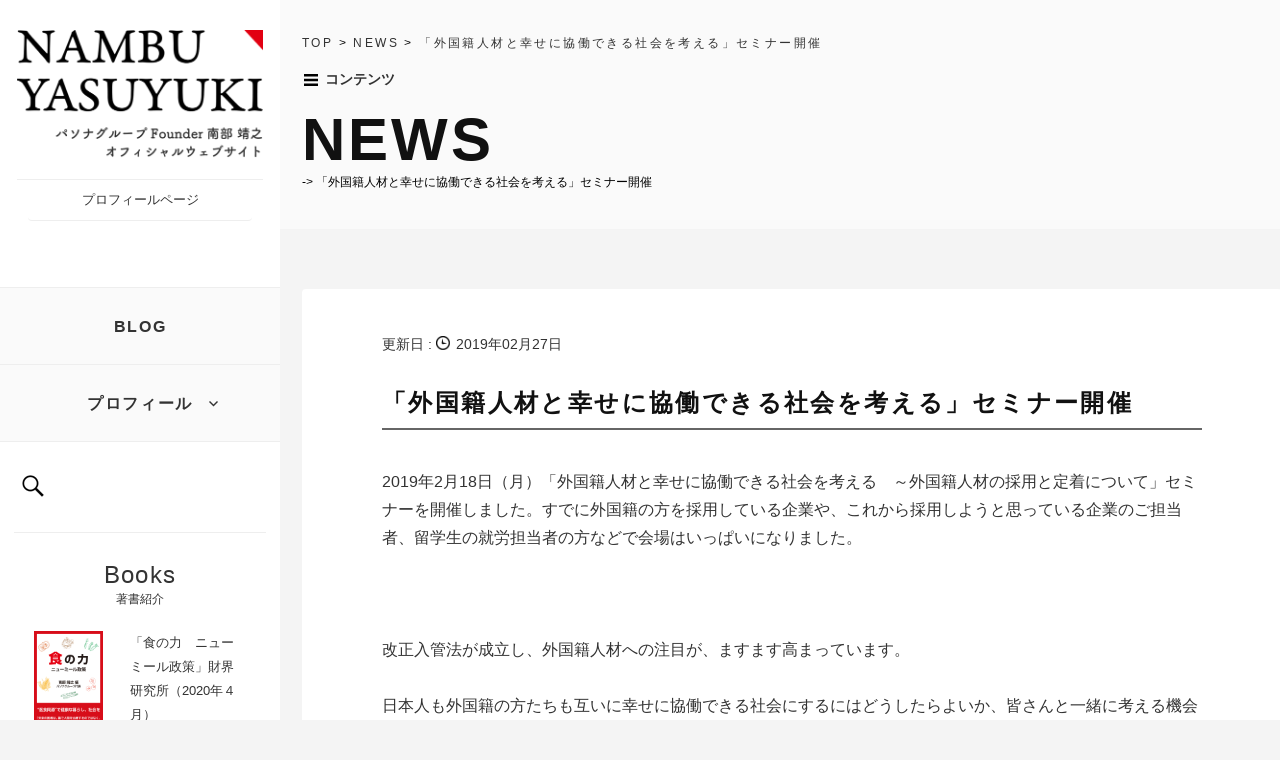

--- FILE ---
content_type: text/html; charset=UTF-8
request_url: https://www.nambuyasuyuki.com/news/2019/02/2696/
body_size: 11978
content:
<!DOCTYPE html>
<!--[if IE 8]>
<html class="ie8" dir="ltr" lang="ja">
<![endif]-->
<!--[if !(IE 8) ]><!-->
<html dir="ltr" lang="ja">
<!--<![endif]-->
<head>
<meta charset="UTF-8">
<meta name="viewport" content="width=device-width, initial-scale=1">

<meta name="description" content="パソナグループ代表 南部靖之オフィシャルウェブサイトNambuYasuyuki.com">
<meta name="keywords" content="南部,康之,南部靖之,NambuYasuyuki,Nambu,パソナ">
<link rel="profile" href="https://gmpg.org/xfn/11">
<link rel="pingback" href="https://www.nambuyasuyuki.com/wp/xmlrpc.php">
<link rel="stylesheet" media="all" href="https://www.nambuyasuyuki.com/wp/wp-content/themes/wp_ny/css/responsive.gs.12col.css" />
<link href='https://fonts.googleapis.com/css?family=Roboto:400,100,300' rel='stylesheet' type='text/css'>
<script src="https://code.jquery.com/jquery.min.js"></script>

<link rel="stylesheet" href="https://cdnjs.cloudflare.com/ajax/libs/drawer/3.1.0/css/drawer.min.css">
<script src="https://ajax.googleapis.com/ajax/libs/jquery/1.11.3/jquery.min.js"></script>

<script src="https://www.nambuyasuyuki.com/wp/wp-content/themes/wp_ny/js/iscroll-lite.js"></script>
<script src="https://cdnjs.cloudflare.com/ajax/libs/drawer/3.1.0/js/drawer.min.js"></script>

<link rel="stylesheet" media="all" href="https://www.nambuyasuyuki.com/wp/wp-content/themes/wp_ny/css/swiper.css"/>
<script src="https://www.nambuyasuyuki.com/wp/wp-content/themes/wp_ny/js/swiper.min.js"></script>

		<!-- All in One SEO 4.5.1.1 - aioseo.com -->
		<title>「外国籍人材と幸せに協働できる社会を考える」セミナー開催 | NambuYasuyuki.com | 南部靖之オフィシャルウェブサイト</title>
		<meta name="description" content="2019年2月18日（月）「外国籍人材と幸せに協働できる社会を考える ～外国籍人材の採用と定着について」セミナ" />
		<meta name="robots" content="max-image-preview:large" />
		<link rel="canonical" href="https://www.nambuyasuyuki.com/news/2019/02/2696/" />
		<meta name="generator" content="All in One SEO (AIOSEO) 4.5.1.1" />
		<meta name="google" content="nositelinkssearchbox" />
		<script type="application/ld+json" class="aioseo-schema">
			{"@context":"https:\/\/schema.org","@graph":[{"@type":"Article","@id":"https:\/\/www.nambuyasuyuki.com\/news\/2019\/02\/2696\/#article","name":"\u300c\u5916\u56fd\u7c4d\u4eba\u6750\u3068\u5e78\u305b\u306b\u5354\u50cd\u3067\u304d\u308b\u793e\u4f1a\u3092\u8003\u3048\u308b\u300d\u30bb\u30df\u30ca\u30fc\u958b\u50ac | NambuYasuyuki.com | \u5357\u90e8\u9756\u4e4b\u30aa\u30d5\u30a3\u30b7\u30e3\u30eb\u30a6\u30a7\u30d6\u30b5\u30a4\u30c8","headline":"\u300c\u5916\u56fd\u7c4d\u4eba\u6750\u3068\u5e78\u305b\u306b\u5354\u50cd\u3067\u304d\u308b\u793e\u4f1a\u3092\u8003\u3048\u308b\u300d\u30bb\u30df\u30ca\u30fc\u958b\u50ac","author":{"@id":"https:\/\/www.nambuyasuyuki.com\/author\/user_pwr\/#author"},"publisher":{"@id":"https:\/\/www.nambuyasuyuki.com\/#organization"},"image":{"@type":"ImageObject","url":"https:\/\/www.nambuyasuyuki.com\/wp\/wp-content\/uploads\/2019\/02\/DSC01598.jpg","width":2448,"height":1624},"datePublished":"2019-02-27T07:57:26+09:00","dateModified":"2019-02-28T02:25:32+09:00","inLanguage":"ja","mainEntityOfPage":{"@id":"https:\/\/www.nambuyasuyuki.com\/news\/2019\/02\/2696\/#webpage"},"isPartOf":{"@id":"https:\/\/www.nambuyasuyuki.com\/news\/2019\/02\/2696\/#webpage"},"articleSection":"NEWS"},{"@type":"BreadcrumbList","@id":"https:\/\/www.nambuyasuyuki.com\/news\/2019\/02\/2696\/#breadcrumblist","itemListElement":[{"@type":"ListItem","@id":"https:\/\/www.nambuyasuyuki.com\/#listItem","position":1,"name":"\u5bb6","item":"https:\/\/www.nambuyasuyuki.com\/","nextItem":"https:\/\/www.nambuyasuyuki.com\/category\/news\/#listItem"},{"@type":"ListItem","@id":"https:\/\/www.nambuyasuyuki.com\/category\/news\/#listItem","position":2,"name":"NEWS","item":"https:\/\/www.nambuyasuyuki.com\/category\/news\/","nextItem":"https:\/\/www.nambuyasuyuki.com\/news\/2019\/#listItem","previousItem":"https:\/\/www.nambuyasuyuki.com\/#listItem"},{"@type":"ListItem","@id":"https:\/\/www.nambuyasuyuki.com\/news\/2019\/#listItem","position":3,"name":"2019","item":"https:\/\/www.nambuyasuyuki.com\/news\/2019\/","nextItem":"https:\/\/www.nambuyasuyuki.com\/news\/2019\/02\/#listItem","previousItem":"https:\/\/www.nambuyasuyuki.com\/category\/news\/#listItem"},{"@type":"ListItem","@id":"https:\/\/www.nambuyasuyuki.com\/news\/2019\/02\/#listItem","position":4,"name":"February","previousItem":"https:\/\/www.nambuyasuyuki.com\/news\/2019\/#listItem"}]},{"@type":"Organization","@id":"https:\/\/www.nambuyasuyuki.com\/#organization","name":"NambuYasuyuki.com | \u5357\u90e8\u9756\u4e4b\u30aa\u30d5\u30a3\u30b7\u30e3\u30eb\u30a6\u30a7\u30d6\u30b5\u30a4\u30c8","url":"https:\/\/www.nambuyasuyuki.com\/"},{"@type":"Person","@id":"https:\/\/www.nambuyasuyuki.com\/author\/user_pwr\/#author","url":"https:\/\/www.nambuyasuyuki.com\/author\/user_pwr\/","name":"user_pwr","image":{"@type":"ImageObject","@id":"https:\/\/www.nambuyasuyuki.com\/news\/2019\/02\/2696\/#authorImage","url":"https:\/\/secure.gravatar.com\/avatar\/98122feda5e893ba98923e151b26bfea?s=96&d=mm&r=g","width":96,"height":96,"caption":"user_pwr"}},{"@type":"WebPage","@id":"https:\/\/www.nambuyasuyuki.com\/news\/2019\/02\/2696\/#webpage","url":"https:\/\/www.nambuyasuyuki.com\/news\/2019\/02\/2696\/","name":"\u300c\u5916\u56fd\u7c4d\u4eba\u6750\u3068\u5e78\u305b\u306b\u5354\u50cd\u3067\u304d\u308b\u793e\u4f1a\u3092\u8003\u3048\u308b\u300d\u30bb\u30df\u30ca\u30fc\u958b\u50ac | NambuYasuyuki.com | \u5357\u90e8\u9756\u4e4b\u30aa\u30d5\u30a3\u30b7\u30e3\u30eb\u30a6\u30a7\u30d6\u30b5\u30a4\u30c8","description":"2019\u5e742\u670818\u65e5\uff08\u6708\uff09\u300c\u5916\u56fd\u7c4d\u4eba\u6750\u3068\u5e78\u305b\u306b\u5354\u50cd\u3067\u304d\u308b\u793e\u4f1a\u3092\u8003\u3048\u308b \uff5e\u5916\u56fd\u7c4d\u4eba\u6750\u306e\u63a1\u7528\u3068\u5b9a\u7740\u306b\u3064\u3044\u3066\u300d\u30bb\u30df\u30ca","inLanguage":"ja","isPartOf":{"@id":"https:\/\/www.nambuyasuyuki.com\/#website"},"breadcrumb":{"@id":"https:\/\/www.nambuyasuyuki.com\/news\/2019\/02\/2696\/#breadcrumblist"},"author":{"@id":"https:\/\/www.nambuyasuyuki.com\/author\/user_pwr\/#author"},"creator":{"@id":"https:\/\/www.nambuyasuyuki.com\/author\/user_pwr\/#author"},"image":{"@type":"ImageObject","url":"https:\/\/www.nambuyasuyuki.com\/wp\/wp-content\/uploads\/2019\/02\/DSC01598.jpg","@id":"https:\/\/www.nambuyasuyuki.com\/news\/2019\/02\/2696\/#mainImage","width":2448,"height":1624},"primaryImageOfPage":{"@id":"https:\/\/www.nambuyasuyuki.com\/news\/2019\/02\/2696\/#mainImage"},"datePublished":"2019-02-27T07:57:26+09:00","dateModified":"2019-02-28T02:25:32+09:00"},{"@type":"WebSite","@id":"https:\/\/www.nambuyasuyuki.com\/#website","url":"https:\/\/www.nambuyasuyuki.com\/","name":"NambuYasuyuki.com | \u5357\u90e8\u9756\u4e4b\u30aa\u30d5\u30a3\u30b7\u30e3\u30eb\u30a6\u30a7\u30d6\u30b5\u30a4\u30c8","description":"\u5357\u90e8\u9756\u4e4b\u30aa\u30d5\u30a3\u30b7\u30e3\u30eb\u30a6\u30a7\u30d6\u30b5\u30a4\u30c8","inLanguage":"ja","publisher":{"@id":"https:\/\/www.nambuyasuyuki.com\/#organization"}}]}
		</script>
		<!-- All in One SEO -->

<link rel="alternate" type="application/rss+xml" title="NambuYasuyuki.com | 南部靖之オフィシャルウェブサイト &raquo; フィード" href="https://www.nambuyasuyuki.com/feed/" />
<link rel="alternate" type="application/rss+xml" title="NambuYasuyuki.com | 南部靖之オフィシャルウェブサイト &raquo; コメントフィード" href="https://www.nambuyasuyuki.com/comments/feed/" />
<script type="text/javascript">
/* <![CDATA[ */
window._wpemojiSettings = {"baseUrl":"https:\/\/s.w.org\/images\/core\/emoji\/14.0.0\/72x72\/","ext":".png","svgUrl":"https:\/\/s.w.org\/images\/core\/emoji\/14.0.0\/svg\/","svgExt":".svg","source":{"concatemoji":"https:\/\/www.nambuyasuyuki.com\/wp\/wp-includes\/js\/wp-emoji-release.min.js?ver=6.4.7"}};
/*! This file is auto-generated */
!function(i,n){var o,s,e;function c(e){try{var t={supportTests:e,timestamp:(new Date).valueOf()};sessionStorage.setItem(o,JSON.stringify(t))}catch(e){}}function p(e,t,n){e.clearRect(0,0,e.canvas.width,e.canvas.height),e.fillText(t,0,0);var t=new Uint32Array(e.getImageData(0,0,e.canvas.width,e.canvas.height).data),r=(e.clearRect(0,0,e.canvas.width,e.canvas.height),e.fillText(n,0,0),new Uint32Array(e.getImageData(0,0,e.canvas.width,e.canvas.height).data));return t.every(function(e,t){return e===r[t]})}function u(e,t,n){switch(t){case"flag":return n(e,"\ud83c\udff3\ufe0f\u200d\u26a7\ufe0f","\ud83c\udff3\ufe0f\u200b\u26a7\ufe0f")?!1:!n(e,"\ud83c\uddfa\ud83c\uddf3","\ud83c\uddfa\u200b\ud83c\uddf3")&&!n(e,"\ud83c\udff4\udb40\udc67\udb40\udc62\udb40\udc65\udb40\udc6e\udb40\udc67\udb40\udc7f","\ud83c\udff4\u200b\udb40\udc67\u200b\udb40\udc62\u200b\udb40\udc65\u200b\udb40\udc6e\u200b\udb40\udc67\u200b\udb40\udc7f");case"emoji":return!n(e,"\ud83e\udef1\ud83c\udffb\u200d\ud83e\udef2\ud83c\udfff","\ud83e\udef1\ud83c\udffb\u200b\ud83e\udef2\ud83c\udfff")}return!1}function f(e,t,n){var r="undefined"!=typeof WorkerGlobalScope&&self instanceof WorkerGlobalScope?new OffscreenCanvas(300,150):i.createElement("canvas"),a=r.getContext("2d",{willReadFrequently:!0}),o=(a.textBaseline="top",a.font="600 32px Arial",{});return e.forEach(function(e){o[e]=t(a,e,n)}),o}function t(e){var t=i.createElement("script");t.src=e,t.defer=!0,i.head.appendChild(t)}"undefined"!=typeof Promise&&(o="wpEmojiSettingsSupports",s=["flag","emoji"],n.supports={everything:!0,everythingExceptFlag:!0},e=new Promise(function(e){i.addEventListener("DOMContentLoaded",e,{once:!0})}),new Promise(function(t){var n=function(){try{var e=JSON.parse(sessionStorage.getItem(o));if("object"==typeof e&&"number"==typeof e.timestamp&&(new Date).valueOf()<e.timestamp+604800&&"object"==typeof e.supportTests)return e.supportTests}catch(e){}return null}();if(!n){if("undefined"!=typeof Worker&&"undefined"!=typeof OffscreenCanvas&&"undefined"!=typeof URL&&URL.createObjectURL&&"undefined"!=typeof Blob)try{var e="postMessage("+f.toString()+"("+[JSON.stringify(s),u.toString(),p.toString()].join(",")+"));",r=new Blob([e],{type:"text/javascript"}),a=new Worker(URL.createObjectURL(r),{name:"wpTestEmojiSupports"});return void(a.onmessage=function(e){c(n=e.data),a.terminate(),t(n)})}catch(e){}c(n=f(s,u,p))}t(n)}).then(function(e){for(var t in e)n.supports[t]=e[t],n.supports.everything=n.supports.everything&&n.supports[t],"flag"!==t&&(n.supports.everythingExceptFlag=n.supports.everythingExceptFlag&&n.supports[t]);n.supports.everythingExceptFlag=n.supports.everythingExceptFlag&&!n.supports.flag,n.DOMReady=!1,n.readyCallback=function(){n.DOMReady=!0}}).then(function(){return e}).then(function(){var e;n.supports.everything||(n.readyCallback(),(e=n.source||{}).concatemoji?t(e.concatemoji):e.wpemoji&&e.twemoji&&(t(e.twemoji),t(e.wpemoji)))}))}((window,document),window._wpemojiSettings);
/* ]]> */
</script>
<style id='wp-emoji-styles-inline-css' type='text/css'>

	img.wp-smiley, img.emoji {
		display: inline !important;
		border: none !important;
		box-shadow: none !important;
		height: 1em !important;
		width: 1em !important;
		margin: 0 0.07em !important;
		vertical-align: -0.1em !important;
		background: none !important;
		padding: 0 !important;
	}
</style>
<link rel='stylesheet' id='wp-block-library-css' href='https://www.nambuyasuyuki.com/wp/wp-includes/css/dist/block-library/style.min.css?ver=6.4.7' type='text/css' media='all' />
<style id='classic-theme-styles-inline-css' type='text/css'>
/*! This file is auto-generated */
.wp-block-button__link{color:#fff;background-color:#32373c;border-radius:9999px;box-shadow:none;text-decoration:none;padding:calc(.667em + 2px) calc(1.333em + 2px);font-size:1.125em}.wp-block-file__button{background:#32373c;color:#fff;text-decoration:none}
</style>
<style id='global-styles-inline-css' type='text/css'>
body{--wp--preset--color--black: #000000;--wp--preset--color--cyan-bluish-gray: #abb8c3;--wp--preset--color--white: #ffffff;--wp--preset--color--pale-pink: #f78da7;--wp--preset--color--vivid-red: #cf2e2e;--wp--preset--color--luminous-vivid-orange: #ff6900;--wp--preset--color--luminous-vivid-amber: #fcb900;--wp--preset--color--light-green-cyan: #7bdcb5;--wp--preset--color--vivid-green-cyan: #00d084;--wp--preset--color--pale-cyan-blue: #8ed1fc;--wp--preset--color--vivid-cyan-blue: #0693e3;--wp--preset--color--vivid-purple: #9b51e0;--wp--preset--gradient--vivid-cyan-blue-to-vivid-purple: linear-gradient(135deg,rgba(6,147,227,1) 0%,rgb(155,81,224) 100%);--wp--preset--gradient--light-green-cyan-to-vivid-green-cyan: linear-gradient(135deg,rgb(122,220,180) 0%,rgb(0,208,130) 100%);--wp--preset--gradient--luminous-vivid-amber-to-luminous-vivid-orange: linear-gradient(135deg,rgba(252,185,0,1) 0%,rgba(255,105,0,1) 100%);--wp--preset--gradient--luminous-vivid-orange-to-vivid-red: linear-gradient(135deg,rgba(255,105,0,1) 0%,rgb(207,46,46) 100%);--wp--preset--gradient--very-light-gray-to-cyan-bluish-gray: linear-gradient(135deg,rgb(238,238,238) 0%,rgb(169,184,195) 100%);--wp--preset--gradient--cool-to-warm-spectrum: linear-gradient(135deg,rgb(74,234,220) 0%,rgb(151,120,209) 20%,rgb(207,42,186) 40%,rgb(238,44,130) 60%,rgb(251,105,98) 80%,rgb(254,248,76) 100%);--wp--preset--gradient--blush-light-purple: linear-gradient(135deg,rgb(255,206,236) 0%,rgb(152,150,240) 100%);--wp--preset--gradient--blush-bordeaux: linear-gradient(135deg,rgb(254,205,165) 0%,rgb(254,45,45) 50%,rgb(107,0,62) 100%);--wp--preset--gradient--luminous-dusk: linear-gradient(135deg,rgb(255,203,112) 0%,rgb(199,81,192) 50%,rgb(65,88,208) 100%);--wp--preset--gradient--pale-ocean: linear-gradient(135deg,rgb(255,245,203) 0%,rgb(182,227,212) 50%,rgb(51,167,181) 100%);--wp--preset--gradient--electric-grass: linear-gradient(135deg,rgb(202,248,128) 0%,rgb(113,206,126) 100%);--wp--preset--gradient--midnight: linear-gradient(135deg,rgb(2,3,129) 0%,rgb(40,116,252) 100%);--wp--preset--font-size--small: 13px;--wp--preset--font-size--medium: 20px;--wp--preset--font-size--large: 36px;--wp--preset--font-size--x-large: 42px;--wp--preset--spacing--20: 0.44rem;--wp--preset--spacing--30: 0.67rem;--wp--preset--spacing--40: 1rem;--wp--preset--spacing--50: 1.5rem;--wp--preset--spacing--60: 2.25rem;--wp--preset--spacing--70: 3.38rem;--wp--preset--spacing--80: 5.06rem;--wp--preset--shadow--natural: 6px 6px 9px rgba(0, 0, 0, 0.2);--wp--preset--shadow--deep: 12px 12px 50px rgba(0, 0, 0, 0.4);--wp--preset--shadow--sharp: 6px 6px 0px rgba(0, 0, 0, 0.2);--wp--preset--shadow--outlined: 6px 6px 0px -3px rgba(255, 255, 255, 1), 6px 6px rgba(0, 0, 0, 1);--wp--preset--shadow--crisp: 6px 6px 0px rgba(0, 0, 0, 1);}:where(.is-layout-flex){gap: 0.5em;}:where(.is-layout-grid){gap: 0.5em;}body .is-layout-flow > .alignleft{float: left;margin-inline-start: 0;margin-inline-end: 2em;}body .is-layout-flow > .alignright{float: right;margin-inline-start: 2em;margin-inline-end: 0;}body .is-layout-flow > .aligncenter{margin-left: auto !important;margin-right: auto !important;}body .is-layout-constrained > .alignleft{float: left;margin-inline-start: 0;margin-inline-end: 2em;}body .is-layout-constrained > .alignright{float: right;margin-inline-start: 2em;margin-inline-end: 0;}body .is-layout-constrained > .aligncenter{margin-left: auto !important;margin-right: auto !important;}body .is-layout-constrained > :where(:not(.alignleft):not(.alignright):not(.alignfull)){max-width: var(--wp--style--global--content-size);margin-left: auto !important;margin-right: auto !important;}body .is-layout-constrained > .alignwide{max-width: var(--wp--style--global--wide-size);}body .is-layout-flex{display: flex;}body .is-layout-flex{flex-wrap: wrap;align-items: center;}body .is-layout-flex > *{margin: 0;}body .is-layout-grid{display: grid;}body .is-layout-grid > *{margin: 0;}:where(.wp-block-columns.is-layout-flex){gap: 2em;}:where(.wp-block-columns.is-layout-grid){gap: 2em;}:where(.wp-block-post-template.is-layout-flex){gap: 1.25em;}:where(.wp-block-post-template.is-layout-grid){gap: 1.25em;}.has-black-color{color: var(--wp--preset--color--black) !important;}.has-cyan-bluish-gray-color{color: var(--wp--preset--color--cyan-bluish-gray) !important;}.has-white-color{color: var(--wp--preset--color--white) !important;}.has-pale-pink-color{color: var(--wp--preset--color--pale-pink) !important;}.has-vivid-red-color{color: var(--wp--preset--color--vivid-red) !important;}.has-luminous-vivid-orange-color{color: var(--wp--preset--color--luminous-vivid-orange) !important;}.has-luminous-vivid-amber-color{color: var(--wp--preset--color--luminous-vivid-amber) !important;}.has-light-green-cyan-color{color: var(--wp--preset--color--light-green-cyan) !important;}.has-vivid-green-cyan-color{color: var(--wp--preset--color--vivid-green-cyan) !important;}.has-pale-cyan-blue-color{color: var(--wp--preset--color--pale-cyan-blue) !important;}.has-vivid-cyan-blue-color{color: var(--wp--preset--color--vivid-cyan-blue) !important;}.has-vivid-purple-color{color: var(--wp--preset--color--vivid-purple) !important;}.has-black-background-color{background-color: var(--wp--preset--color--black) !important;}.has-cyan-bluish-gray-background-color{background-color: var(--wp--preset--color--cyan-bluish-gray) !important;}.has-white-background-color{background-color: var(--wp--preset--color--white) !important;}.has-pale-pink-background-color{background-color: var(--wp--preset--color--pale-pink) !important;}.has-vivid-red-background-color{background-color: var(--wp--preset--color--vivid-red) !important;}.has-luminous-vivid-orange-background-color{background-color: var(--wp--preset--color--luminous-vivid-orange) !important;}.has-luminous-vivid-amber-background-color{background-color: var(--wp--preset--color--luminous-vivid-amber) !important;}.has-light-green-cyan-background-color{background-color: var(--wp--preset--color--light-green-cyan) !important;}.has-vivid-green-cyan-background-color{background-color: var(--wp--preset--color--vivid-green-cyan) !important;}.has-pale-cyan-blue-background-color{background-color: var(--wp--preset--color--pale-cyan-blue) !important;}.has-vivid-cyan-blue-background-color{background-color: var(--wp--preset--color--vivid-cyan-blue) !important;}.has-vivid-purple-background-color{background-color: var(--wp--preset--color--vivid-purple) !important;}.has-black-border-color{border-color: var(--wp--preset--color--black) !important;}.has-cyan-bluish-gray-border-color{border-color: var(--wp--preset--color--cyan-bluish-gray) !important;}.has-white-border-color{border-color: var(--wp--preset--color--white) !important;}.has-pale-pink-border-color{border-color: var(--wp--preset--color--pale-pink) !important;}.has-vivid-red-border-color{border-color: var(--wp--preset--color--vivid-red) !important;}.has-luminous-vivid-orange-border-color{border-color: var(--wp--preset--color--luminous-vivid-orange) !important;}.has-luminous-vivid-amber-border-color{border-color: var(--wp--preset--color--luminous-vivid-amber) !important;}.has-light-green-cyan-border-color{border-color: var(--wp--preset--color--light-green-cyan) !important;}.has-vivid-green-cyan-border-color{border-color: var(--wp--preset--color--vivid-green-cyan) !important;}.has-pale-cyan-blue-border-color{border-color: var(--wp--preset--color--pale-cyan-blue) !important;}.has-vivid-cyan-blue-border-color{border-color: var(--wp--preset--color--vivid-cyan-blue) !important;}.has-vivid-purple-border-color{border-color: var(--wp--preset--color--vivid-purple) !important;}.has-vivid-cyan-blue-to-vivid-purple-gradient-background{background: var(--wp--preset--gradient--vivid-cyan-blue-to-vivid-purple) !important;}.has-light-green-cyan-to-vivid-green-cyan-gradient-background{background: var(--wp--preset--gradient--light-green-cyan-to-vivid-green-cyan) !important;}.has-luminous-vivid-amber-to-luminous-vivid-orange-gradient-background{background: var(--wp--preset--gradient--luminous-vivid-amber-to-luminous-vivid-orange) !important;}.has-luminous-vivid-orange-to-vivid-red-gradient-background{background: var(--wp--preset--gradient--luminous-vivid-orange-to-vivid-red) !important;}.has-very-light-gray-to-cyan-bluish-gray-gradient-background{background: var(--wp--preset--gradient--very-light-gray-to-cyan-bluish-gray) !important;}.has-cool-to-warm-spectrum-gradient-background{background: var(--wp--preset--gradient--cool-to-warm-spectrum) !important;}.has-blush-light-purple-gradient-background{background: var(--wp--preset--gradient--blush-light-purple) !important;}.has-blush-bordeaux-gradient-background{background: var(--wp--preset--gradient--blush-bordeaux) !important;}.has-luminous-dusk-gradient-background{background: var(--wp--preset--gradient--luminous-dusk) !important;}.has-pale-ocean-gradient-background{background: var(--wp--preset--gradient--pale-ocean) !important;}.has-electric-grass-gradient-background{background: var(--wp--preset--gradient--electric-grass) !important;}.has-midnight-gradient-background{background: var(--wp--preset--gradient--midnight) !important;}.has-small-font-size{font-size: var(--wp--preset--font-size--small) !important;}.has-medium-font-size{font-size: var(--wp--preset--font-size--medium) !important;}.has-large-font-size{font-size: var(--wp--preset--font-size--large) !important;}.has-x-large-font-size{font-size: var(--wp--preset--font-size--x-large) !important;}
.wp-block-navigation a:where(:not(.wp-element-button)){color: inherit;}
:where(.wp-block-post-template.is-layout-flex){gap: 1.25em;}:where(.wp-block-post-template.is-layout-grid){gap: 1.25em;}
:where(.wp-block-columns.is-layout-flex){gap: 2em;}:where(.wp-block-columns.is-layout-grid){gap: 2em;}
.wp-block-pullquote{font-size: 1.5em;line-height: 1.6;}
</style>
<link rel='stylesheet' id='graphy-genericons-css' href='https://www.nambuyasuyuki.com/wp/wp-content/themes/wp_ny/genericons/genericons.css?ver=3.0.3' type='text/css' media='all' />
<link rel='stylesheet' id='graphy-style-css' href='https://www.nambuyasuyuki.com/wp/wp-content/themes/wp_ny/style.css?ver=6.4.7' type='text/css' media='all' />
<link rel='stylesheet' id='graphy-style-ja-css' href='https://www.nambuyasuyuki.com/wp/wp-content/themes/wp_ny/css/ja.css?ver=6.4.7' type='text/css' media='all' />
<script type="text/javascript" src="https://www.nambuyasuyuki.com/wp/wp-includes/js/jquery/jquery.min.js?ver=3.7.1" id="jquery-core-js"></script>
<script type="text/javascript" src="https://www.nambuyasuyuki.com/wp/wp-includes/js/jquery/jquery-migrate.min.js?ver=3.4.1" id="jquery-migrate-js"></script>
<link rel="https://api.w.org/" href="https://www.nambuyasuyuki.com/wp-json/" /><link rel="alternate" type="application/json" href="https://www.nambuyasuyuki.com/wp-json/wp/v2/posts/2696" /><link rel="EditURI" type="application/rsd+xml" title="RSD" href="https://www.nambuyasuyuki.com/wp/xmlrpc.php?rsd" />
<meta name="generator" content="WordPress 6.4.7" />
<link rel='shortlink' href='https://www.nambuyasuyuki.com/?p=2696' />
<link rel="alternate" type="application/json+oembed" href="https://www.nambuyasuyuki.com/wp-json/oembed/1.0/embed?url=https%3A%2F%2Fwww.nambuyasuyuki.com%2Fnews%2F2019%2F02%2F2696%2F" />
<link rel="alternate" type="text/xml+oembed" href="https://www.nambuyasuyuki.com/wp-json/oembed/1.0/embed?url=https%3A%2F%2Fwww.nambuyasuyuki.com%2Fnews%2F2019%2F02%2F2696%2F&#038;format=xml" />
        <style type="text/css">
            .site-logo { margin-top: px; padding-bottom: px; }
            .entry-content a, .entry-summary a, .comment-content a, .comment-respond a, .navigation a, .comment-navigation a, .current-menu-item > a { color: ; }
            a:hover { color: ; }
        </style>
    <style type="text/css">.recentcomments a{display:inline !important;padding:0 !important;margin:0 !important;}</style><link rel="icon" href="https://www.nambuyasuyuki.com/wp/wp-content/themes/wp_ny/images/favicon.ico"/>
<link rel="icon" type="https://www.nambuyasuyuki.com/wp/wp-content/themes/wp_ny/images/favicon.ico">
<link rel="icon" href="https://www.nambuyasuyuki.com/wp/wp-content/themes/wp_ny/images/favicon.png"/>

<!-- Google tag (gtag.js) -->
<script async src="https://www.googletagmanager.com/gtag/js?id=G-ELWM0Q9B4V"></script>
<script>
  window.dataLayer = window.dataLayer || [];
  function gtag(){dataLayer.push(arguments);}
  gtag('js', new Date());
  gtag('config', 'G-ELWM0Q9B4V');
</script>

</head>
<script>
  window.onunload = function(){};
  var Responsive = function(){};
  Responsive = {
    resizeFnc : function(){
    //resizeFlag
      var w = $(window).width();
      var x = 780;
      if (w <= x) {
        $('#site-navigation').addClass('drawer-nav');
      } else {
        $('#site-navigation').removeClass('drawer-nav');
          $(document).ready(function() {

            $(function() {
              $(".nav_content .sub-menu").mouseover(function(){
                $(".nav_content").css("background-color","#9b2735").css("color","#fff");
              }).mouseout(function(){
                $(".nav_content").css("background-color","").css("color","");
              });
                $(".nav_action .sub-menu").mouseover(function(){
                $(".nav_action").css("background-color","#9b2735").css("color","#fff");
              }).mouseout(function(){
                $(".nav_action").css("background-color","").css("color","");
              });
            });
          });
      }
    }
}
    $(window).on('load resize', Responsive.resizeFnc );
</script>

<body data-rsssl=1 class="post-template-default single single-post postid-2696 single-format-standard has-sidebar footer-0 has-avatars drawer drawer--right">
<div id="wrap">

<div id="side">
       <header id="masthead" class="site-header" role="banner">
        <div class="row">



<div class="pc-none">
            <div class="site-branding clr">
                <h1 class="sq-site-title">
                    <a href="https://www.nambuyasuyuki.com/">
                        <img src="https://www.nambuyasuyuki.com/wp/wp-content/themes/wp_ny/images/sp/logo.png">
                    </a>
                </h1>
            </div>
</div>



<div class="sp-none">
            <div class="site-branding clr">
                <h1 class="sq-site-title">
                    <a href="https://www.nambuyasuyuki.com/">
                        <img src="https://www.nambuyasuyuki.com/wp/wp-content/themes/wp_ny/images/logo.png">
                    </a>
                </h1>
                <a class="btn_profile" href="https://www.nambuyasuyuki.com/profile">プロフィールページ</a>
                <div class="message_area">
                                                    </div>
            </div>
</div>



            <button type="button" class="drawer-toggle drawer-hamburger pc-none">
                <span class="sr-only">toggle navigation</span>
                <span class="drawer-hamburger-icon"></span>
            </button>
            <div class="main-navigation-wrapper clr">
                <nav id="site-navigation" class="main-navigation drawer-nav" role="navigation">
                        <div class="menu-primary-container"><ul id="menu-primary" class="menu"><li id="menu-item-1803" class="menu-item menu-item-type-post_type menu-item-object-page menu-item-1803"><a href="https://www.nambuyasuyuki.com/blog/">BLOG</a></li>
<li id="menu-item-1813" class="menu-item menu-item-type-custom menu-item-object-custom menu-item-has-children menu-item-1813"><a>プロフィール</a>
<ul class="sub-menu">
	<li id="menu-item-1808" class="menu-item menu-item-type-post_type menu-item-object-page menu-item-1808"><a href="https://www.nambuyasuyuki.com/profile/">経歴</a></li>
	<li id="menu-item-1811" class="menu-item menu-item-type-post_type menu-item-object-page menu-item-1811"><a href="https://www.nambuyasuyuki.com/publicity/">著書一覧</a></li>
</ul>
</li>
</ul></div>                </nav>
            </div>




<div class="sp-none">

            <div id="search-box">
                <div class="search-form">
                    <form role="search" method="get" id="searchform" class="searchform" action="https://www.nambuyasuyuki.com/">
                        <div>
                            <label for="s" class="screen-reader-text">Search for:</label>
                            <input type="search" id="s" class="search-field" name="s" value="" />
                        </div>
                    </form>
                </div>
            </div>
            <div class="book-area">
                <div class="side-title">
                    <h2>Books</h2>
                    <p>著書紹介</p>
                </div>
                <ul class="booklist">
                <li class="left">
                    <img src="https://www.nambuyasuyuki.com/wp/wp-content/uploads/2020/06/20200609.jpg">
                </li>
                <li class="right">
                「食の力　ニューミール政策」財界研究所（2020年４月）</li>
                </ul>
                <a class="sidebar-btn" href="https://www.nambuyasuyuki.com/publicity">
                    他の書籍を見る
                </a>
            </div>

            <div class="link-area">
                <div class="side-title">
                    <h2>Links</h2>
                    <p>力を入れて取り組んでいます</p>
                </div>
                <ul>
                    <li>
                    <a href="https://www.pasonagroup.co.jp/" target="_blank"><img src="https://www.nambuyasuyuki.com/wp/wp-content/themes/wp_ny/images/banner-01.png"></a>
                    <p>パソナグループ</p>
                    </li>
                    <li>
                    <a href="https://www.pasonagroup.biz/" target="_blank"><img src="https://www.nambuyasuyuki.com/wp/wp-content/themes/wp_ny/images/002.png"></a>
                    <p>パソナグループ.Biz</p>
                    </li>
                    <li>
                    <a href="https://awajishima-resort.com/" target="_blank"><img src="https://www.nambuyasuyuki.com/wp/wp-content/themes/wp_ny/images/003.png"></a>
                    <p>淡路島西海岸</p>
                    </li>
                    <li>
                    <a href="https://art-mura-onlineshop.com/" target="_blank"><img src="https://www.nambuyasuyuki.com/wp/wp-content/themes/wp_ny/images/004.png"></a>
                    <p>アート村 オンラインショップ</p>
                    </li>
                    <li>
                    <a href="https://www.pasonagroup.co.jp/media/" target="_blank"><img src="https://www.nambuyasuyuki.com/wp/wp-content/themes/wp_ny/images/005.png"></a>
                    <p>INITIATIVE</p>
                    </li>
                </ul>
            </div>

            <div class="feed-area">
                <div class="row">
                    <div class="left">
                    <img src="https://www.nambuyasuyuki.com/wp/wp-content/themes/wp_ny/images/feed.png" width="auto" height="30px"></div>
                    <div class="left"><a href="https://www.nambuyasuyuki.com/?feed=rss2">Rss</a></div>
                    <div class="right"><a href="https://www.nambuyasuyuki.com/feed/atom/">Atom</a></div>
                </div>
            </div>
</div>


        </div>
    </header>
</div>

<div id="page" class="hfeed site">

<main role="main"><!-- コンテンツ -->


<div id="content" class="site-content">
<div id="primary" class="content-area">
<main id="main" class="site-main" role="main">

    <div class="content-header bg-<br />
<b>Warning</b>:  Undefined variable $slug in <b>/home/users/web06/6/5/0217356/www.nambuyasuyuki.com/wp/wp-content/themes/wp_ny/single.php</b> on line <b>8</b><br />
">
        <div>
            <div class="breadcrumbs">
                <!-- Breadcrumb NavXT 7.2.0 -->
<span property="itemListElement" typeof="ListItem"><a property="item" typeof="WebPage" title="NambuYasuyuki.com | 南部靖之オフィシャルウェブサイトへ移動" href="https://www.nambuyasuyuki.com" class="home"><span property="name">TOP</span></a><meta property="position" content="1"></span> &gt; <span property="itemListElement" typeof="ListItem"><span property="name">NEWS</span><meta property="position" content="2"></span> &gt; <span property="itemListElement" typeof="ListItem"><span property="name">「外国籍人材と幸せに協働できる社会を考える」セミナー開催</span><meta property="position" content="3"></span>            </div>

            <div class="page-title">
                <p class="left-icon-contents">コンテンツ</p>
                <h2>
                NEWS                </h2>
                <span class="head-subtitle">-> 「外国籍人材と幸せに協働できる社会を考える」セミナー開催</span>
            </div>

        </div>
    </div>

        
            
<article id="post-2696" class="post-2696 post type-post status-publish format-standard has-post-thumbnail hentry category-news">
    <header class="entry-header">
        <div class="box-time">更新日 : <img src="https://www.nambuyasuyuki.com/wp/wp-content/themes/wp_ny/images/icon-time.png">2019年02月27日        </div>
        <h2>「外国籍人材と幸せに協働できる社会を考える」セミナー開催</h2>
    </header><!-- .entry-header -->

    <div class="entry-content">
       <p>2019年2月18日（月）「外国籍人材と幸せに協働できる社会を考える　～外国籍人材の採用と定着について」セミナーを開催しました。すでに外国籍の方を採用している企業や、これから採用しようと思っている企業のご担当者、留学生の就労担当者の方などで会場はいっぱいになりました。</p>
<p> </p>
<p>改正入管法が成立し、外国籍人材への注目が、ますます高まっています。</p>
<p>日本人も外国籍の方たちも互いに幸せに協働できる社会にするにはどうしたらよいか、皆さんと一緒に考える機会をつくりたいとセミナーを開催しました。</p>
<p> <img fetchpriority="high" decoding="async" class="alignnone size-large wp-image-2698" src="https://www.nambuyasuyuki.com/wp/wp-content/uploads/2019/02/DSC01598-1024x679.jpg" alt="" width="700" height="464" srcset="https://www.nambuyasuyuki.com/wp/wp-content/uploads/2019/02/DSC01598-1024x679.jpg 1024w, https://www.nambuyasuyuki.com/wp/wp-content/uploads/2019/02/DSC01598-300x199.jpg 300w, https://www.nambuyasuyuki.com/wp/wp-content/uploads/2019/02/DSC01598-768x509.jpg 768w, https://www.nambuyasuyuki.com/wp/wp-content/uploads/2019/02/DSC01598-800x531.jpg 800w" sizes="(max-width: 700px) 100vw, 700px" /></p>
<p>今回のセミナーにお越しいただいたのは、慶應義塾大学大学院システムデザイン・マネジメント研究科委員長の前野隆司教授。「幸せ」の研究をする工学博士で、「外国籍人材の定着と幸せな協働を促進するには」というテーマでお話しいただきました。</p>
<p>アイディールリーダーズ株式会社の共同創業者、丹羽真理Chief Happiness Officerには「Happiness at work」について、多様な人材と幸せに働くコツを解説していただきました。</p>
<p>外国籍人材を含めたエンゲージマネジメント」についてお話しいただいたのはOne HR共同代表でＹＫＫ株式会社の西村英丈チームリーダーです。ＹＫＫでの事例を交えながら、実践的なお話しをいただきました。</p>
<p>&nbsp;</p>
<p>最後に「改正入管法について」パソナのグローバル事業本部サーチ事業部海老博子副事業部長から解説がありました。</p>
<p> </p>
<p>前野教授からは、幸せな職場に重要なのは、多様性があることで、そこにイノベーションが起きるということもわかっている。さらに幸せに影響するのは「やってみよう」「なんとかなる」「ありのままに」「ありがとう」の４つの因子が関係していて、これを満たした職場は生産性も高くなるという研究結果がある。幸せの条件と言うのは、夢や目標や強みを持ち、多様な人とつながって皆と協力し合いながら、前向きに自分らしく生きる人ということがわかる。そして、幸せはうつるので、自分が幸せになり、周りが幸せになれば、社会が世界中が幸せになるということだ。</p>
<p> <img decoding="async" class="alignnone size-large wp-image-2697" src="https://www.nambuyasuyuki.com/wp/wp-content/uploads/2019/02/DSC01607-1024x679.jpg" alt="" width="700" height="464" srcset="https://www.nambuyasuyuki.com/wp/wp-content/uploads/2019/02/DSC01607-1024x679.jpg 1024w, https://www.nambuyasuyuki.com/wp/wp-content/uploads/2019/02/DSC01607-300x199.jpg 300w, https://www.nambuyasuyuki.com/wp/wp-content/uploads/2019/02/DSC01607-768x509.jpg 768w, https://www.nambuyasuyuki.com/wp/wp-content/uploads/2019/02/DSC01607-800x531.jpg 800w" sizes="(max-width: 700px) 100vw, 700px" /></p>
<p>丹羽ＣＨＯからは、仕事における幸せを生み出す4要素としてＰＡＲＷ、Purpose存在意義、Authenticity自分らしさ、Relationship関係性、Wellness心身の健康があげられ、自分が意義が感じられる仕事を自分らしく、周囲と良い関係を築きながら実現できることであり、そのために心身の健康が備わっていることだ。</p>
<p> <img decoding="async" class="alignnone size-large wp-image-2699" src="https://www.nambuyasuyuki.com/wp/wp-content/uploads/2019/02/DSC01626-1024x679.jpg" alt="" width="700" height="464" srcset="https://www.nambuyasuyuki.com/wp/wp-content/uploads/2019/02/DSC01626-1024x679.jpg 1024w, https://www.nambuyasuyuki.com/wp/wp-content/uploads/2019/02/DSC01626-300x199.jpg 300w, https://www.nambuyasuyuki.com/wp/wp-content/uploads/2019/02/DSC01626-768x509.jpg 768w, https://www.nambuyasuyuki.com/wp/wp-content/uploads/2019/02/DSC01626-800x531.jpg 800w" sizes="(max-width: 700px) 100vw, 700px" /></p>
<p>西村チームリーダーからは、YKKは、他人の利益を図らずして自らの繁栄はないという「善の循環」という経営理念を個人と組織に根付かせ、外国籍人材を含めた社員に権限を委譲し、信じて任せて経営をする森林経営を行っている。それらを実現する手段として日々の仕事に落とし込むアプローチの仕方についてお話しいただきました。</p>
<p> <img loading="lazy" decoding="async" class="alignnone size-large wp-image-2700" src="https://www.nambuyasuyuki.com/wp/wp-content/uploads/2019/02/DSC01636-1024x679.jpg" alt="" width="700" height="464" srcset="https://www.nambuyasuyuki.com/wp/wp-content/uploads/2019/02/DSC01636-1024x679.jpg 1024w, https://www.nambuyasuyuki.com/wp/wp-content/uploads/2019/02/DSC01636-300x199.jpg 300w, https://www.nambuyasuyuki.com/wp/wp-content/uploads/2019/02/DSC01636-768x509.jpg 768w, https://www.nambuyasuyuki.com/wp/wp-content/uploads/2019/02/DSC01636-800x531.jpg 800w" sizes="(max-width: 700px) 100vw, 700px" /></p>
<p>会場からは、具体的な質問がたくさん出て、関心の高さがうかがえます。</p>
<p> </p>
<p>2018年12月に可決された、出入国管理法（入管法）改正案で、就労を目的とした新たな在留資格「特定技能（1号・2号）」が設けられ、今後、一定の専門性、技能を有する外国人労働者の受け入れが2019年4月から拡大されます。</p>
<p> </p>
<p>外国籍人材を含めたすべての社員が活躍できる労働環境の整備や、処遇の改善、共生に向けた企業の対応が求められる中、パソナグループは、この春にも「外国籍人材の定着支援サービス」をスタートさせます。</p>
<p>どうしたら、働く人たちが幸せに暮らせるのか。その具体的な対応支援サービスを行ってまいります。</p>
<p>&nbsp;</p>
<p>＊2019年2月27日現在の情報です。</p>
<p>&nbsp;</p>
        
        <div class="category">
        記事分類 :
        NEWS        </div>

    </div><!-- .entry-content -->


<div class="posts-paging">
    <ul class="clear">
               <li class="paging-next arrow-page"><a href="https://www.nambuyasuyuki.com/news/2019/02/2672/" rel="prev">前の記事へ</a></li>
              <li class="paging-home"><a class="breadcr_home" href="https://www.nambuyasuyuki.com/">HOME</a></li>
              <li class="paging-prev arrow-page"><a href="https://www.nambuyasuyuki.com/news/2019/03/2729/" rel="next">次の記事へ</a></li>
           </ul>
</div>




</article><!-- #post-## -->

        


<div class="single_newpost">
<p class="s_new_list">最新の記事</p>
<!--BLOG-->

<div class="content_list row">
    
                                            <a class="contant-box col blog" href="https://www.nambuyasuyuki.com/blog/2025/01/4044/" rel="bookmark">
       <div class="row" style="margin-bottom:20px;">
        <div class="box-cat">
        <p>BLOG</p>       </div>
        <div class="box-time"><img src="https://www.nambuyasuyuki.com/wp/wp-content/themes/wp_ny/images/icon-time.png">2025年01月21日</div>
        </div>
        <div class="ct-bo row" style="position:relative">
            <div class="box-img" style="position:absolute;left:0;">
               <img width="150" height="150" src="https://www.nambuyasuyuki.com/wp/wp-content/uploads/2025/01/d850ad510b0eaee84ee11b9abc9d7d78-150x150.jpg" class="attachment-thumbnail size-thumbnail wp-post-image" alt="" decoding="async" loading="lazy" srcset="https://www.nambuyasuyuki.com/wp/wp-content/uploads/2025/01/d850ad510b0eaee84ee11b9abc9d7d78-150x150.jpg 150w, https://www.nambuyasuyuki.com/wp/wp-content/uploads/2025/01/d850ad510b0eaee84ee11b9abc9d7d78-200x200.jpg 200w" sizes="(max-width: 150px) 100vw, 150px" />            </div>
            <div class="box-title">
               <h2>
            大阪・関西万博パソナグループパビリオン『…                </h2>
            <p>パソナグループは昨年の秋、大阪・関西万博におけるパソナグループのパビリオン「PA...</p>
            </div>
        </div>
    </a>
                                <a class="contant-box col blog" href="https://www.nambuyasuyuki.com/blog/2025/01/4037/" rel="bookmark">
       <div class="row" style="margin-bottom:20px;">
        <div class="box-cat">
        <p>BLOG</p>       </div>
        <div class="box-time"><img src="https://www.nambuyasuyuki.com/wp/wp-content/themes/wp_ny/images/icon-time.png">2025年01月01日</div>
        </div>
        <div class="ct-bo row" style="position:relative">
            <div class="box-img" style="position:absolute;left:0;">
               <img width="150" height="150" src="https://www.nambuyasuyuki.com/wp/wp-content/uploads/2024/12/73b50e3f087f5baf7de5c452ac07ed7d-150x150.jpg" class="attachment-thumbnail size-thumbnail wp-post-image" alt="" decoding="async" loading="lazy" srcset="https://www.nambuyasuyuki.com/wp/wp-content/uploads/2024/12/73b50e3f087f5baf7de5c452ac07ed7d-150x150.jpg 150w, https://www.nambuyasuyuki.com/wp/wp-content/uploads/2024/12/73b50e3f087f5baf7de5c452ac07ed7d-200x200.jpg 200w" sizes="(max-width: 150px) 100vw, 150px" />            </div>
            <div class="box-title">
               <h2>
            謹賀新年                </h2>
            <p>旧年中は格別のご厚情を賜り、誠にありがとうございました。 今年はパソナグループが...</p>
            </div>
        </div>
    </a>
                                <a class="contant-box col blog" href="https://www.nambuyasuyuki.com/blog/2024/12/4030/" rel="bookmark">
       <div class="row" style="margin-bottom:20px;">
        <div class="box-cat">
        <p>BLOG</p>       </div>
        <div class="box-time"><img src="https://www.nambuyasuyuki.com/wp/wp-content/themes/wp_ny/images/icon-time.png">2024年12月23日</div>
        </div>
        <div class="ct-bo row" style="position:relative">
            <div class="box-img" style="position:absolute;left:0;">
               <img width="150" height="150" src="https://www.nambuyasuyuki.com/wp/wp-content/uploads/2024/12/mmTosima_3-150x150.jpg" class="attachment-thumbnail size-thumbnail wp-post-image" alt="" decoding="async" loading="lazy" srcset="https://www.nambuyasuyuki.com/wp/wp-content/uploads/2024/12/mmTosima_3-150x150.jpg 150w, https://www.nambuyasuyuki.com/wp/wp-content/uploads/2024/12/mmTosima_3-200x200.jpg 200w" sizes="(max-width: 150px) 100vw, 150px" />            </div>
            <div class="box-title">
               <h2>
            Well-being分野の人材を育成する…                </h2>
            <p>パソナグループが今年の夏、兵庫県淡路市の廃校になった旧富島小学校を改装してオープ...</p>
            </div>
        </div>
    </a>
                                <a class="contant-box col blog" href="https://www.nambuyasuyuki.com/blog/2024/12/4025/" rel="bookmark">
       <div class="row" style="margin-bottom:20px;">
        <div class="box-cat">
        <p>BLOG</p>       </div>
        <div class="box-time"><img src="https://www.nambuyasuyuki.com/wp/wp-content/themes/wp_ny/images/icon-time.png">2024年12月17日</div>
        </div>
        <div class="ct-bo row" style="position:relative">
            <div class="box-img" style="position:absolute;left:0;">
               <img width="150" height="94" src="https://www.nambuyasuyuki.com/wp/wp-content/uploads/2024/12/2061647b239dbbba44e9e04826bdfea3.jpg" class="attachment-thumbnail size-thumbnail wp-post-image" alt="" decoding="async" loading="lazy" />            </div>
            <div class="box-title">
               <h2>
            大阪・関西万博のパビリオンで『未来の眠り…                </h2>
            <p>2025年大阪・関西万博のパソナグループのパビリオン「PASONA NATURE...</p>
            </div>
        </div>
    </a>
                                <a class="contant-box col blog" href="https://www.nambuyasuyuki.com/blog/2024/12/4018/" rel="bookmark">
       <div class="row" style="margin-bottom:20px;">
        <div class="box-cat">
        <p>BLOG</p>       </div>
        <div class="box-time"><img src="https://www.nambuyasuyuki.com/wp/wp-content/themes/wp_ny/images/icon-time.png">2024年12月09日</div>
        </div>
        <div class="ct-bo row" style="position:relative">
            <div class="box-img" style="position:absolute;left:0;">
               <img width="150" height="150" src="https://www.nambuyasuyuki.com/wp/wp-content/uploads/2024/12/m20241031_02_01-150x150.jpg" class="attachment-thumbnail size-thumbnail wp-post-image" alt="" decoding="async" loading="lazy" srcset="https://www.nambuyasuyuki.com/wp/wp-content/uploads/2024/12/m20241031_02_01-150x150.jpg 150w, https://www.nambuyasuyuki.com/wp/wp-content/uploads/2024/12/m20241031_02_01-200x200.jpg 200w" sizes="(max-width: 150px) 100vw, 150px" />            </div>
            <div class="box-title">
               <h2>
            香川県琴平町に『地域まるごとホテル』がオ…                </h2>
            <p>この度、香川県琴平町に『地域丸ごとホテル』がオープンしました。『地域丸ごとホテル...</p>
            </div>
        </div>
    </a>
                                <a class="contant-box col blog" href="https://www.nambuyasuyuki.com/blog/2024/12/4009/" rel="bookmark">
       <div class="row" style="margin-bottom:20px;">
        <div class="box-cat">
        <p>BLOG</p>       </div>
        <div class="box-time"><img src="https://www.nambuyasuyuki.com/wp/wp-content/themes/wp_ny/images/icon-time.png">2024年12月03日</div>
        </div>
        <div class="ct-bo row" style="position:relative">
            <div class="box-img" style="position:absolute;left:0;">
               <img width="150" height="150" src="https://www.nambuyasuyuki.com/wp/wp-content/uploads/2024/12/mDSC_9277-150x150.jpg" class="attachment-thumbnail size-thumbnail wp-post-image" alt="" decoding="async" loading="lazy" srcset="https://www.nambuyasuyuki.com/wp/wp-content/uploads/2024/12/mDSC_9277-150x150.jpg 150w, https://www.nambuyasuyuki.com/wp/wp-content/uploads/2024/12/mDSC_9277-200x200.jpg 200w" sizes="(max-width: 150px) 100vw, 150px" />            </div>
            <div class="box-title">
               <h2>
            パソナグループと国連大学で、地方創生人材…                </h2>
            <p>パソナグループと国際連合大学は10月、地方創生人材の育成に向けた覚書を締結しまし...</p>
            </div>
        </div>
    </a>
            
</div>
        
<!--BLOG-->
</div>



</main><!-- #main -->
    </div><!-- #primary -->

</div><!-- #content -->

<style>
    .site-footer,.copyright {
        text-align: center;
    }
    .ft_menu {
        margin: 0 auto;
    }
    .ft_menu li{
        display: inline-block;
        margin-right: 20px!important;
    }
</style>


    <footer class="site-footer" role="contentinfo">
        <div class="row">
            <ul class="ft_menu">
                <li><a href="https://www.nambuyasuyuki.com/privacy">個人情報保護ついて</a></li>
                <li><a href="https://www.nambuyasuyuki.com/sitemap">サイトマップ</a></li>
                <li><a href="https://www.pasona.co.jp/" target="_blank">関連サイトリンク</a></li>
                <li><a href="mailto:nambuyasuyuki.com@pasonagroup.co.jp">お問い合わせ</a></li>
            </ul>
        </div>
        <div class="copy">
            <div class="copyright">
            <p class="source-org ">Copyright &copy;  NAMBUYASUYUKI.COM All Rights Reserved.</p>
                </div>
        </div>
    </footer><!-- #colophon -->
</div><!-- #page -->
</div><!-- #wrap -->
<script type="text/javascript" src="https://www.nambuyasuyuki.com/wp/wp-content/themes/wp_ny/js/skip-link-focus-fix.js?ver=20130115" id="graphy-skip-link-focus-fix-js"></script>

<script>
$(document).ready(function() {
     $('.drawer').drawer();
});
</script>

</main>
</body>
</html>


--- FILE ---
content_type: text/css
request_url: https://www.nambuyasuyuki.com/wp/wp-content/themes/wp_ny/style.css?ver=6.4.7
body_size: 14992
content:
/*
Theme Name: NY_theme
Theme URI: http://themegraphy.com/graphy-wordpress-theme/
Author: volt
Author URI:
Description:
Version: 1.1.1
License: personal
License URI: none
Tags:
Text Domain: graphy
*/

/**
 * Table of Contents:
 *
 * =Reset
 * =Global
 * =Main
 * =Layout
 * =Header
 * =Menu
 * =Content
 * =Comments
 * =Navigation
 * =Widgets
 * =Footer
 * =Plugins
 * =Print
 * ----------------------------------------------------------------------------
 */


/* =Reset
-------------------------------------------------------------- */

html, body, div, span, applet, object, iframe,
h1, h2, h3, h4, h5, h6, p, blockquote, pre,
a, abbr, acronym, address, big, cite, code,
del, dfn, em, font, ins, kbd, q, s, samp,
small, strike, strong, sub, sup, tt, var,
dl, dt, dd, ol, ul, li,
fieldset, form, label, legend,
table, caption, tbody, tfoot, thead, tr, th, td {
    border: 0;
    font-family: inherit;
    font-size: 100%;
    font-style: inherit;
    font-weight: 300;
    margin: 0;
    outline: 0;
    padding: 0;
    vertical-align: baseline;
}
html {
    overflow-y: scroll; /* Keeps page centered in all browsers regardless of content height */
    -webkit-text-size-adjust: 100%; /* Prevents iOS text size adjust after orientation change, without disabling user zoom */
    -ms-text-size-adjust:     100%; /* www.456bereastreet.com/archive/201012/controlling_text_size_in_safari_for_ios_without_disabling_user_zoom/ */
    word-wrap: break-word;
}
body {
    background: #f4f4f4;
}
article,
aside,
details,
figcaption,
figure,
footer,
header,
main,
nav,
section {
    display: block;
}
ol, ul {
    list-style: none;
}
table { /* tables still need 'cellspacing="0"' in the markup */
    border-collapse: separate;
    border-spacing: 0;
    table-layout: fixed;
}
caption, th, td {
    font-weight: normal;
    text-align: left;
}
blockquote:before, blockquote:after,
q:before, q:after {
    content: "";
}
blockquote, q {
    quotes: "" "";
}
a {
    color: inherit;
    text-decoration: none;
}
a:focus {
}
a:hover,
a:active {
    outline: 0;
}
a img {
    border: 0;
}
.img_responsive {
    height: auto;
}

/* =Global
----------------------------------------------- */

/* Base */
body,
button,
input,
select,
textarea {
    color: #333;
font-family:Avenir , "Open Sans" , "Helvetica Neue" , Helvetica , Arial , Verdana , Roboto , "游ゴシック" , "Yu Gothic" , "游ゴシック体" , "YuGothic" , "ヒラギノ角ゴ Pro W3" , "Hiragino Kaku Gothic Pro" , "Meiryo UI" , "メイリオ" , Meiryo , "ＭＳ Ｐゴシック" , "MS PGothic" , sans-serif;
    font-size: 16px;
    line-height: 24px;
}
::selection {
    background: #fff9c0;
}
::-moz-selection {
    background: #fff9c0;
}

/* Headings */
h1, h2, h3, h4, h5, h6 {
    clear: both;
    color: #111;
    font-weight: 100;
    letter-spacing: -0.01em;
}
hr {
    background-color: #ddd;
    border: 0;
    height: 1px;
    margin-bottom: 24px;
}

/* Links */
.entry-content a,
.entry-summary a,
.comment-content a,
.comment-respond a,
.navigation a,
.comment-navigation a,
.current-menu-item > a {
    color: #777;
}

a {
    transition: color 0.25s,background 0.25s, opacity 1s,border 1s;
    transition-timing-function: ease-out;
}
a:hover {
    color: #d80012;
    transition: color 0.25s ,background 0.25s, opacity 1s,border 1s;
    transition-timing-function: ease-out;
}
/* Text elements */

li > ul,
li > ol {
    margin-bottom: 0;
    margin-left: 1em;
}
dt {
    font-weight: 700;
}
dd {
    margin: 0 0 24px 1em;
}
b, strong {
    font-weight: 700;
}
dfn, cite, em, i {
    font-style: italic;
}
cite {
    border-bottom: dotted 1px #999;
}
blockquote {
    font-style: italic;
    margin-bottom: 24px;
}
address {
    font-style: italic;
    margin-bottom: 24px;
}
pre {
    background: #eee;
    font-size: 14px;
    line-height: 20px;
    margin-bottom: 24px;
    max-width: 100%;
    overflow: auto;
    padding: 12px;
    word-wrap: normal;
}
code, kbd, tt, var {
    font-size: 14px;
}
abbr, acronym {
    border-bottom: 1px dotted #666;
    cursor: help;
}
mark, ins {
    background: #fff9c0;
    text-decoration: none;
}
sup,
sub {
    font-size: 75%;
    height: 0;
    line-height: 0;
    position: relative;
    vertical-align: baseline;
}
sup {
    bottom: 1ex;
}
sub {
    top: .5ex;
}
small {
    font-size: 75%;
}
big {
    font-size: 125%;
}
figure {
    margin: 0;
}
table {
    margin-bottom: 24px;
    width: 100%;
}
caption {
    color: #111;
    margin-bottom: 8px;
    text-align: center;
}
th {
    font-weight: 700;
}
img {
    max-width: 100%; /* Adhere to container width. */
    vertical-align: top;
}

/* =Form */

textarea {
    overflow: auto; /* Removes default vertical scrollbar in IE6/7/8/9 */
    vertical-align: top; /* Improves readability and alignment in all browsers */
    width: 100%;
}


/* Media */
embed,
iframe,
object {
    max-width: 100%; /* Make sure embeds and iframes fit their containers */
}

/* Text meant only for screen readers */
.screen-reader-text {
    clip: rect(1px, 1px, 1px, 1px);
    position: absolute !important;
}
.screen-reader-text:hover,
.screen-reader-text:active,
.screen-reader-text:focus {
    background-color: #f1f1f1;
    border-radius: 3px;
    box-shadow: 0 0 2px 2px rgba(0, 0, 0, 0.6);
    clip: auto !important;
    color: #21759b;
    display: block;
    font-size: 14px;
    font-weight: bold;
    height: auto;
    left: 5px;
    line-height: normal;
    padding: 15px 23px 14px;
    text-decoration: none;
    top: 5px;
    width: auto;
    z-index: 100000; /* Above WP toolbar */
}

/* Clearing */
.clear:before,
.clear:after,
.entry-content:before,
.entry-content:after,
.comment-content:before,
.comment-content:after,
.site-content:before,
.site-content:after,
.footer-widget:before,
.footer-widget:after {
    content: '';
    display: table;
}
.clear:after,
.entry-content:after,
.comment-content:after,
.site-content:after,
.footer-widget:after {
    clear: both;
}


.mb-10 {
    margin-bottom: 1em;
}

.pc_disp { display:block !important; }
.sp_disp { display:none !important; }
.sp_disp_inline { display: none!important; }

@media only screen and (max-width: 600px) {

    .pc_disp { display:none !important; }
    .sp_disp { display:block !important; }
    .sp_disp_inline { display: inline-block!important; }
}

/* =ICON
----------------------------------------------- */
p.left-icon-contents:before {
    content:'';
    display: inline-block;
    vertical-align: sub;
    width:14px;
    height:14px;
    background: url(images/icon-contents.svg) no-repeat;
    bottom : -0.16em ;
    margin-right : 0.5em ;
}

p.left-icon-book:before {
    content:'';
    display: inline-block;
    vertical-align: sub;
    width:18px;
    height:18px;
    background: url(images/icon-action.svg) no-repeat;
    bottom : -0.16em ;
    margin-right : 0.2em ;
}

/*
.nav_content > a:before {
   content:url('[data-uri]');
    display: inline-block;
    vertical-align: middle;
    width:14px;
    height:14px;
    bottom : 0.5em ;
    margin-right : 0.5em ;
}
.nav_action > a:before {
    content:'';
    display: inline-block;
    vertical-align: middle;
    width:20px;
    height:20px;
    background: url(images/icon-action.svg) no-repeat center;
    bottom : 0.5em ;
    margin-right : 0.5em ;
}

/* =Main
----------------------------------------------- */

/* Headings */
.entry-content h1, .comment-content h1 {
    font-size: 26px;
    line-height: 32px;
    margin-bottom: 24px;
    margin-top: 48px;
}
.entry-content h3, .comment-content h3 {
    font-size: 18px;
    line-height: 24px;
    margin-bottom: 24px;
    margin-top: 24px;
}
.entry-content h4, .comment-content h4 {
    font-size: 16px;
    line-height: 20px;
    margin-bottom: 12px;
    margin-top: 24px;
}
.entry-content h5, .comment-content h5 {
    font-size: 14px;
    line-height: 18px;
    margin-bottom: 12px;
    margin-top: 24px;
}
.entry-content h6, .comment-content h6 {
    font-size: 12px;
    line-height: 16px;
    margin-bottom: 0;
    margin-top: 24px;
}

/* Links */
.entry-content a, .entry-summary a, .comment-content a {
    text-decoration: underline;
}
.entry-content cite a, .comment-content cite a {
    text-decoration: none;
}

/* Text elements */
.entry-content blockquote, .comment-content blockquote {
    padding: 24px 0 1px 30px;
    position: relative;
}
.entry-content blockquote:before, .comment-content blockquote:before {
    color: #ccc;
    content: "\201C";
    font-size: 60px;
    left: -5px;
    line-height: 1;
    position: absolute;
    top: 0;
}
.entry-content table, .comment-content table {
    border-top: solid 1px #ddd;
    font-size: 14px;
    line-height: 22px;
}
.entry-content th, .comment-content th,
.entry-content td, .comment-content td {
    border-bottom: solid 1px #ddd;
    padding: 11px 11px 11px 0;
}

.entry-content p img:only-child {
     margin: 1.8em 0 1em 0;
}

@media screen and (min-width: 680px) {



    /* Base */
    .entry-content , .entry-summary {
        font-size: 17px;
        line-height: 28px;
    }
    .comment-content {
        font-size: 16px;
    }

    /* Headings */
    .entry-content h1 {
        font-size: 40px;
        letter-spacing: 0.2em;
        line-height: 44px;
        margin-bottom: 28px;
        margin-top: 56px;
    }
    .entry-content h2 {
        font-size: 16px;
        line-height: 1.3em;
        font-weight: bold;
        margin-bottom: 18px;
    }
    .entry-content h3 {
        font-size: 18px;
        line-height: 30px;
        margin-bottom: 28px;
        margin-top: 42px;
    }
    .entry-content h4 {
        font-size: 22px;
        line-height: 28px;
        margin-bottom: 28px;
        margin-top: 28px;
    }
    .entry-content h5 {
        font-size: 20px;
        line-height: 26px;
        margin-bottom: 14px;
        margin-top: 28px;
    }
    .entry-content h6 {
        font-size: 18px;
        line-height: 24px;
        margin-bottom: 7px;
        margin-top: 28px;
    }

    /* Text elements */
    .entry-content hr,
    .entry-content p,
    .entry-content ul,
    .entry-content ol,
    .entry-content dd,
    .entry-content blockquote,
    .entry-content address,
    .entry-content pre,
    .entry-content table {
        margin-bottom: 28px;
    }
    .entry-content ul, .entry-content ol {
        margin-left: 2em;
    }
    .entry-content li > ul,
    .entry-content li > ol {
        margin-bottom: 0;
        margin-left: 1.5em;
    }
    .entry-content dd {
        margin-left: 2em;
    }
    .entry-content blockquote {
        padding: 28px 0 1px 45px;
    }
    .entry-content blockquote:before {
        font-size: 90px;
    }
    .entry-content pre {
        font-size: 15px;
    }
    .entry-content code, .entry-content kbd, .entry-content tt, .entry-content var {
        font-size: 15px;
    }
    .entry-content table {
        font-size: 15px;
        line-height: 24px;
    }
    .entry-content th,
    .entry-content td {
        padding: 12px;
    }
}

/* Alignment */
.aligncenter,
.alignleft,
.alignright {
    margin-bottom: 24px;
}
.aligncenter {
    clear: both;
    display: block;
    margin-right: auto!important;
    margin-left: auto!important;
}
.alignleft {
    float: none;
    text-align: left;
    display: inline-block;
    margin-right: 26px;
}
.alignright {
    float: none;
    text-align: right;
    display: inline-block;
    margin-left: 26px;
}
@media screen and (min-width: 1180px) {
    .no-sidebar .alignleft {
        margin-left: -100px;
    }
    .no-sidebar .alignright {
        margin-right: -100px;
    }
}

/* Caption */
.wp-caption {
    max-width: 100%;
    color: #777;
    margin-bottom: 14px;
}
.wp-caption img[class*="wp-image-"] {
    display: block;
    margin: 0;
}
.wp-caption-text {
    font-size: 10px;
    text-align: left;
}
.wp-caption .wp-caption-text {
    margin: 6px 0;
}

/* Smiley */
.page-content img.wp-smiley,
.entry-content img.wp-smiley,
.comment-content img.wp-smiley {
    border: none;
    margin-bottom: 0;
    margin-top: 0;
    padding: 0;
}
@media screen and (min-width: 680px) {
    .wp-caption {
    width: 100%!important;
    color: #777;
    margin-bottom: 14px;
}
}

/* =Layout
----------------------------------------------- */

#wrap {
    overflow: hidden;
}

.horizontally-list {
    text-align: center;
    margin: 0!important;
}
.horizontally-list li{
    display: inline-block;
}.horizontally-list li:last-child{
    margin-right: 0px;
}

.site {
    margin: 0 auto;
    padding: 0 ;
}
.site-branding,
.site-content,
.footer-widget,
.site-info {
    margin: 0 auto;
}


@media screen and (min-width: 680px) {
    #side {
        padding-bottom: 32768px;
        margin-bottom: -32768px;
    }
    #side {
        background-color: #fff;
        max-width: 280px;
        float: left;
    }.sq-site-title {
        width: 88%;
        margin: 0 auto;
        padding: 0 0 1.3em 0;
        border-bottom: 1px solid #eee;
        text-align: center;
    }.sq-site-title a{
        display: block;
        width: 100%;
    }

    .horizontally-list {
        text-align: center;
        margin: 0!important;
    }
    .horizontally-list li{
        display: inline-block;
        margin-right: 20px;
    }.horizontally-list li:last-child{
        margin-right: 0px;
    }

    .site {
        width: 980px;    /* サポートしてないブラウザ向け */
        width: -webkit-calc(100% - 280px) ;    /* 2013年10月以前のSafariをサポートする場合 */
        width: calc(100% - 280px) ;
        float: left;

    }.site main{
        min-width: 1024px;
        margin: 0 auto;
    }
    .has-sidebar .site-content,
    .footer-widget {
        margin: 0 auto;
    }
    .has-sidebar .sidebar-area {
        float: left;
        width: 240px;
    }
    .footer-widget .widget-area {
        float: left;
        width: 240px;
    }
    .footer-4 .footer-widget .widget-area {
        margin-left: 6%;
        width: 20.5%;
    }
    .footer-3 .footer-widget .widget-area {
        margin-left: 8%;
        width: 28%;
    }
    .footer-2 .footer-widget .widget-area {
        margin-left: 8%;
        width: 46%;
    }
    .footer-1 .footer-widget .widget-area {
        width: 100%;
    }
    .footer-widget .widget-area:first-child {
        margin-left: 0;
    }
}



/* =Header
----------------------------------------------- */

.site-header {
    text-align: center;
}
.site-branding {
    margin: 0 auto;
    padding: 0;
}
.site-logo {
    margin-bottom: 2px;
}
.site-logo a:hover {
    opacity: 0.8;
    transition: opacity .15s ease-in-out;
}
.site-logo img {
    zoom: 66%;
}
.border-radius .site-logo img {
    border-radius: 50%;
}
.site-title {
    font-size: 30px;
    font-weight: 700;
    line-height: 38px;
    margin-bottom: 4px;
    margin-top: 6px;
}
.site-title a:hover {
    color: #555;
}
.site-description {
    color: #555;
    font-size: 15px;
}
.header-image {
    margin: 36px -15px 0 -15px;
    max-height: 350px;
    overflow: hidden;
}
.header-image img {
    width: 140%;
    margin-left: -20%;
    max-width: 140%;
}

@media screen and (min-width: 680px) {
    .site-branding {
        width: 100%;
        padding: 30px 0 0 0;
    }
    .main-navigation-wrapper {
        margin: 0 auto 1em auto;
        text-align: center;
        padding: 0;
        border-bottom: 1px solid #eee;
    }
    .site-logo img {
        zoom: 1;
    }
    .site-header {
    }
    .site-title {
        font-size: 43px;
        line-height: 50px;
        margin-bottom: 8px;
    }
    .site-description {
        font-size: 18px;
    }
    .header-image {
        margin: 36px 0 0 0;
    }
    .header-image img {
        width: 100%;
        margin-left: 0;
        max-width: 100%;
    }

    .message_area {
        width: 92%;
        text-align: left;
        margin:1.1em auto 1em auto;
        padding: 1em 2% 1em 6%;
    }
    .message_area h3{
        font-size: 23px;
        line-height: 1.8em;
        letter-spacing: 0;
        font-weight: 600;
        margin-bottom: 0.2em;
    }
    .message_area h3 span{
        font-size: 18px;
        font-weight: normal;
        color: #888;
        font-weight: bold;
    }
    .message_area p{
        font-size: 13px;
        line-height: 1.6;
        margin: 0;
    }
    #search-box {
        width: 90%;
        margin: 0 auto;
    }

}


/* =Menu
----------------------------------------------- */


.site-header .search-form {
}
.site-header .search-field {
    background: url( "images/search-icon.png" ) 5px center no-repeat;
    background-size: 24px 24px;
    border: none;
    cursor: pointer;
    height: 38px;
    margin: 6px 0 4px;
    padding: 0 0 0 34px;
    position: relative;
    background-color: #fff;
    cursor: text;
    max-width: 100%;
    outline: 0;
    width: 98%;

}
@media (-webkit-min-device-pixel-ratio: 2), (min-resolution: 192dpi) {
    .site-header .search-field {
        background-image: url( "images/search-icon@2x.png" );
    }
}
.site-header .search-field:focus {
    background-color: #fafafa;
    cursor: text;
    max-width: 100%;
    outline: 0;
    width: 98%;
}
.site-header .search-submit {
    display: none;
}
.ie8 .site-header .search-form input {
    padding-top: 8px;
}


@media screen and (min-width: 680px) {
    .main-navigation {
        font-size: 14px;
        letter-spacing: 0.4em;
        letter-spacing: -0.01em;
        position: relative;
        z-index: 9999;
        overflow:inherit;

    }

    .main-navigation ul {
        margin: 0;
    }

}

@media screen and (max-width: 779px) {
    .menu-toggle {
        cursor: pointer;
    }
    .main-navigation {
        font-size: 15px;
        text-align: left;
    }
    .main-navigation ul {
    }
    .main-navigation.toggled ul {
        display: block;
    }
    .main-navigation h1 {
        padding: 12px 15px;
    }
    .main-navigation h1:hover {
        opacity: 0.8;
        transition: opacity .15s ease-in-out;
    }
    .main-navigation h1:before {
        content: '\f419';
        display: inline-block;
        -webkit-font-smoothing: antialiased;
        font: normal 16px/1 Genericons;
        margin-right: 10px;
        vertical-align: middle;
    }
    .main-navigation a {
        display: block;
        padding: 12px 15px;
    }
    .main-navigation ul ul a {
        padding-left: 30px;
    }
    .main-navigation ul ul ul a {
        padding-left: 45px;
    }
    .main-navigation ul ul ul ul a {
        padding-left: 60px;
    }
}

@media screen and (min-width: 680px) {
    .menu-primary-container {
        transition-timing-function:none!important;
        transition-duration: none!important;
        transform:none!important;
    }
    .menu-toggle {
        display: none;
    }
    .main-navigation {
        font-size: 16px;
        line-height: 54px;
    }
    .main-navigation div.menu > ul,
    .main-navigation ul.menu {
        padding: 0;
    }
    .main-navigation li {
        position: relative;
        border-top: 1px solid #eee;

    }
    #menu-primary > li {background: #fafafa;}

    .main-navigation div.menu > ul > li.page_item_has_children > a,
    .main-navigation ul.menu > li.page_item_has_children > a,
    .main-navigation div.menu > ul > li.menu-item-has-children > a,
    .main-navigation ul.menu > li.menu-item-has-children > a {

    }
    .main-navigation div.menu > ul > li.page_item_has_children > a:after,
    .main-navigation ul.menu > li.page_item_has_children > a:after,
    .main-navigation div.menu > ul > li.menu-item-has-children > a:after,
    .main-navigation ul.menu > li.menu-item-has-children > a:after {
        content: '\f431';
        display: inline-block;
        -webkit-font-smoothing: antialiased;
        font: normal 16px/1 Genericons;
        position: absolute;
        right: 20%!important;
        top: 30px!important;
    }
    .main-navigation div.menu > ul,
    .main-navigation ul.menu {
        letter-spacing: -.20em;
    }
    .main-navigation div.menu > ul > li,
    .main-navigation ul.menu > li {
        display: block;
        letter-spacing: 0.1em;
    }
    .main-navigation li a {
        display: block;
        font-weight: bold;
        padding: 12px 0 10px 0;
    }.main-navigation li a:hover{
        color: #fff;
        background: #9b2735;
    }
    .main-navigation ul ul {
        left: -9999px;
        opacity: 0;
        color: #fff;
        position: absolute;
        text-align: center;
        top: 0;
        width: 100%;
        z-index: 99999;
        border-top: none;
    }.main-navigation ul ul li{border: none;}
    .main-navigation ul li:hover > ul {
        left: 280px;
        opacity: 1;
    }
    .main-navigation ul ul ul {
        top: 0;
    }
    .main-navigation ul ul li:hover > ul {
        left: 100%;
        opacity: 1;
    }
    .main-navigation ul ul:before{
        content: '';
        display: block;
        position: fixed;
        top: 0;
        width: 280px;
        background-color: #9b2735;
        padding-bottom: 9999px;
        margin-bottom: -9999px;
        opacity: 0.98;
    }

    .main-navigation ul ul li a {
        position: relative;
        display: inline-block;
        margin: 10px 0;
        padding-bottom: 18px;
        padding-top: 20px;
        line-height: 1;
        width: 200px;
        border: 1px solid #fff;
        border-radius: 4px;
        font-weight: normal;
    }
    .main-navigation ul ul li a:after{
        content: '\f429';
        position: absolute;
        -webkit-font-smoothing: antialiased;
        font: normal 16px/1 Genericons;
        top: 18px;
        right: 16px;
        vertical-align: text-top;
        margin-left: 0.2em;
    }
    .main-navigation ul ul li a:hover {
        font-weight: bold;
        background: #fff;
        color: #d80012;
        transition: opacity .2s ease-in-out;
    }.main-navigation ul ul li.current-menu-item a {
        font-weight: bold;
        background: #fff;
        color: #d80012;
    }
    .main-navigation  ul ul li.page_item_has_children > a:before,
    .main-navigation  ul ul li.menu-item-has-children > a:before {
        content: ">";
        display: inline-block;
        position: absolute;
        right: 5px;
        top: 8px;
    }

    .nav_content {}



    .site-header .search-field {
        margin: 9px 0 7px;
        transition: width .4s ease, background .4s ease;
    }


    .side-title {
        margin-bottom: 20px;
    }
    .side-title h2{
        font-size: 24px;
        text-align: center;
    }.side-title p{
        font-size: 12px;
        text-align: center;
    }
    .sidebar-btn {
        position: relative;
        width: 90%;
        font-size: 13px;
        display: block;
        text-align: center;
        margin: 20px auto 0 auto;
        color: #000;
        padding: 0.5em 0 0.3em 0;
        border-radius: 4px;
        border: 1px solid #ccc;
    }
    .book-area {
        border-top: 1px solid #eee;
        border-bottom: 1px solid #eee;
        width: 90%;
        margin: 20px auto;
        padding: 30px 10px;
        color: #333;
    }.book-area h2 {
        color: #333;
        letter-spacing: 0.05em;
        font-size: 24px;
        text-align: center;
    }
    .booklist li{
        vertical-align:top;
        display: inline-block;
        font-size: 13px;
    }
    .booklist li.left{
        width: 30%;
        margin-right: 10%;
    }
    .booklist li.right{
        width: 50%;
        text-align: left;
    }

    .link-area {
        width: 90%;
        margin: 0 auto;
        padding: 30px 10px;
    }
    .link-area ul {
        width: 160px;
        margin: 0 auto;
        font-size:12px;
        text-align: left;
    }
    .feed-area {
        width: 100%;
        margin: 0 auto;
        padding: 30px 10px;
        border-top: 1px solid #eee;
        border-bottom: 1px solid #eee;
    }
    .feed-area .row div{
        width: 28%;
        height: 30px;
        float: left;
        font-size: 14px;
        }.feed-area .row div img{
            width: initial;
    }.feed-area .row div a {
        display: block;
        height: 30px;
        line-height: 30px;
        border: 1px solid #ccc;
        border-radius: 4px;
    }
    .feed-area .row .left {margin-left: 10px;}
    .feed-area .row .right {margin-left: 10px;}

}


/* =FRONT
----------------------------------------------- */

@media screen and (min-width: 960px) {

.front-tittle {
    font-size: 40px;
    letter-spacing: 0.2em;
    text-align: center;
    font-weight: 100;
    padding: 1em 0;
    margin: 2.4em 0 1.6em 0;
}

}


/* =Content
----------------------------------------------- */

/*
.content-area h2{
    font-size: 40px;
    letter-spacing: 0.2em;
    text-align: center;
    font-weight: 100;
    padding: 3em 0 2em 0;
}.top-entry-title {
    font-size: 14px;
    letter-spacing: 0.1em;
    text-align: center;
    font-weight: 100;
    padding: 0;
}
.link-btn {
    font-size: 12px;
    display: block;
    padding: 0.4em 0;
    text-align: center;
    width: 40%;
    background-color: #f8f6f9;
    margin: 2.4em auto 0 auto;
}
*/

/* MENU
----------------------------------------------- */

.section-menu .row {
    text-align: center;
}.section-menu .row .col{
    float: inherit;
}
.section-menu .top-posts{
    display: inline-block;
    padding: 2em 0.5em 0 0.5em;
    width: 48%;
    }/*SPの表示用*/


.prof img {
    width: 300px;
    height: auto;
    border-radius: 300px;
    -moz-border-image: border-radius: 300px;
    -webkit-border-image: border-radius: 300px;
}
/* SINGLEPAGE */
span {
    font-size: 12px;
    color: #999;
}
.menu-posts {
    box-sizing: border-box;
    padding: 2em ;
}
.menu-title {
    font-size: 14px;
    margin-top: 1em;
}



/* CONTENT
----------------------------------------------- */

.section-order .row {
    text-align: center;
}.section-order .row .col{
    float: inherit;
}
.section-order .top-posts{
    display: inline-block;
    padding: 2em 0.5em 0 0.5em;
    width: 48%;
    }/*SPの表示用*/


@media screen and (min-width: 960px) {
.content-area {
    margin: 0 auto;
}


.section-menu .row, .section-order .row {
    text-align: inherit;
}.section-menu .row .col, .section-order .row .col{
    float: left;
}
.section-menu .top-posts, .section-order .top-posts{
    display: inline-block;
    width: 33.3333333333%;
    box-sizing: border-box;
    padding: 2em 2em 0 2em;
    }

}

.section-order h3{
    font-size: 18px;
    margin-bottom: 0.4em;
}
.section-order p{
    color: #888;
    font-size: 12px;
    line-height: 1.8em;
}.section-order .prof{
    margin-bottom: 16px;
}
.link-post {
    font-size: 12px;
    display: block;
    padding: 0.4em 0;
    text-align: center;
    width: 200px;
    background-color: #fff;
    border: 1px solid #999;
    margin: 2.4em auto 0 auto;
}

/* CONTENT
----------------------------------------------- */
.top-posts {
    box-sizing: border-box;
    padding: 2em 2em 0 2em;
}.mr0:after {
    clear: both;
}.category {
    font-size: 12px;
}
@media screen and (max-width: 640px) {
.top-posts {
    width: 48%;
}

}

/* STORE
----------------------------------------------- */
.section-store p {
    margin-bottom: 0.4em;
}
.top-store {
    box-sizing: border-box;
    padding: 2em ;
}

.bgcolu {background-color: #f8f6f9}


.section-store .link-btn {
    font-size: 12px;
    display: block;
    padding: 0.4em 0;
    text-align: center;
    width: 40%;
    background-color: #fff;
    margin: 0.8em 0 0 0;
}



/* FOOTER
----------------------------------------------- */

.site-footer {
    text-align: center;
    margin: 1em auto;
    box-sizing: border-box;
    padding: 0;
}

.site-footer h3 {
    font-size: 20px;
    margin-bottom: 1em;
    letter-spacing: 0.2em;
}
.ft-list {
    box-sizing: border-box;
    border-top: 1px solid #eee;
    padding: 2.3em 0 1em 0;
}

.ft-img img{
    margin: 14px 0 30px 0;
    padding-top: 20px;
    width: 60%;
}
.site-footer ul, ol {
    margin: 0 0 14px 0;
    font-size: 13px;
}
.site-footer ul  ul,
.site-footer li > ol {
    margin-bottom: 0;
    margin-left: 1em;
}.site-footer ul li {
    margin: 0.3em 0;
}

.copyright {
    border-top: 1px solid #eee;
    text-align: center;
    font-size: 10px;
}

@media screen and (min-width: 960px) {
.site-footer {
    text-align: left;
    margin: 2em auto;
    box-sizing: border-box;
    padding: 2em 4em;
}
.copyright {
    border: none;
    text-align: right;
    font-size: 10px;
}
.ft-img img{
    width: 60%;
    margin: 14px 0 0 0;
    padding-top: 60px;
}
.ft-list {
    border: none;
    box-sizing: border-box;
    padding: 2em 0.5em;
}

}


/* PAGE
----------------------------------------------- */

.page-title {
    text-align: left;
}
.page-title p{
    display: inline;
    font-weight: bold;
    font-size: 14px;
    height: 14px;
    line-height: 14px;
}
#page .page-title h2{
    font-size: 20px;
    letter-spacing: 0.2em;
    font-weight: 100;
    padding: 1em 0 ;
}
.head-subtitle {
    color: #000;
    font-size: 12px;
    line-height: 14px;
    display: block;
    padding: 0.4em 0 0 0;
}
.site-main {
    margin: 0 auto 6em auto;
}


@media screen and (min-width: 680px) {

    #page .page-title h2{
    vertical-align: top;
    letter-spacing: 0.05em;
    font-weight: bold;
    padding: 0;
    margin-top:18px;
}

}

/* breadcrumbs
----------------------------------------------- */

.breadcrumbs {
    color: #000;
    max-width: 980px;
    font-size: 12px;
    letter-spacing: 0.2em;
    padding: 0.6em 0 ;
    text-align: left;
    margin: 2em auto 0 auto;
}.breadcrumbs span{color:#333;}


/*ページネーション----------------------------------------------- */
div.pagination {
    max-width: 980px;
    text-align: center;
    padding: 0;
    position:relative;
    font-size:12px;
    line-height:13px;
    background:none;
    margin:30px auto 60px auto;
    vertical-align: middle;
}
div.pagination div{
    margin-bottom: 40px;
}
div.pagination span, .pagination a {
    display: inline-block;
    *display:inline;
    zoom:1;
    margin: 4px 8px 2px 0 ;
    padding:16px 19px 15px 19px ;
    text-decoration:none;
    width:auto ;
    color:#666 ;
    background: #fff ;
    border:1px solid #999;
}
.pagination a.pagination-pre {
    font-size: 16px;
    display: block;
    float: left;
    width: 49%;
    margin: 0;
    padding:22px 0 18px 0 ;
    border-radius: 4px;
    background: #333;
    color: #fff;
}
.pagination a.pagination-nex {
    font-size: 16px;
    display: block;
    float: right;
    width: 49%;
    margin:0;
    padding:22px 0 18px 0 ;
    border-radius: 4px;
    background: #333;
    color: #fff;
}
div.pagination a:hover{
    color:#fff ;
    background: #cf1f1f;
    border:1px solid #cf1f1f;
}

div.pagination .current{
    padding:16px 19px 15px 19px ;
    background: #cf1f1f;
    color:#fff ;
    border:1px solid #cf1f1f;
}



/*SLIDER----------------------------------------------- */

.ms-nav-next {
    width: 23px!important;
    background: url(images/slide-arrow.png)!important;
    background-position: 0 0!important;
    -webkit-transform: scaleX(-1);
    -o-transform: scaleX(-1);
    -moz-transform: scaleX(-1);
    transform: scaleX(-1);
    filter: FlipH;
    -ms-filter: "FlipH";
    background-size: 23px 67px!important;
    height: 67px!important;
    cursor: pointer!important;
    top: 50%!important;
    right: 30px;
    left: auto;
    margin-top: -20px!important;
    position: absolute!important;
    z-index: 110!important;
}
.ms-nav-prev {
    width: 23px!important;
    background: url(images/slide-arrow.png)!important;
    background-position: 0 0!important;
    background-size: 23px 67px!important;
    height: 67px!important;
    cursor: pointer!important;
    top: 50%!important;
    left: 30px!important;
    margin-top: -20px!important;
    position: absolute!important;
    z-index: 110!important;
}


/* Base */

.hentry {
    padding-bottom: 24px;
}
.single .hentry,
.page .hentry {
    background: none;
    margin-bottom: 60px;
    padding-bottom: 0;
}

/* Entry Header */
.entry-header {
    margin-bottom: 24px;
}
.entry-title {
    font-size: 26px;
    line-height: 34px;
    margin-bottom: 8px;
    text-align: center;
}
.entry-title a {
    color: #111;
}
.entry-title a:hover {
    color: #555;
}
.entry-meta {
    color: #777;
    font-size: 14px;
    text-align: center;
}
.entry-meta a {
    border-bottom: solid 1px #ccc;
    color: #777;
}
.entry-meta a:hover {
    color: #333;
}
.entry-meta {
    margin-bottom: 24px;
}
.post-thumbnail {
    margin-bottom: 10px;
    text-align: center;
}
.post-thumbnail a:hover {
    opacity: 0.8;
    transition: opacity .15s ease-in-out;
}
.has-sidebar .entry-title,
.has-sidebar .entry-meta,
.has-sidebar .post-thumbnail {
    text-align: left;
}
.entry-content {
    margin-bottom: 24px;
}
@media screen and (min-width: 680px) {
    .entry-title {
        font-size: 34px;
        line-height: 42px;
        margin-bottom: 12px;
    }
    .entry-meta {
        font-size: 16px;
    }
}
@media screen and (min-width: 960px) {
    .no-sidebar .post-thumbnail {
    }
}

/* Sticky Post */
.no-sidebar .sticky .entry-title:before {
    color: #999;
    content: '\f308';
    display: block;
    -webkit-font-smoothing: antialiased;
    font: normal 32px/1 Genericons;
    margin-bottom: 8px;
    text-align: center;
}
.has-sidebar .sticky .entry-title:after {
    color: #999;
    content: '\f308';
    display: inline-block;
    -webkit-font-smoothing: antialiased;
    font: normal 26px/1 Genericons;
    margin-left: 5px;
    vertical-align: text-top;
}

/* Entry Summary */
.entry-summary {
    margin-bottom: 24px;
}
.continue-reading {
    text-transform: uppercase;
}

/* Page Links */
.page-links {
    clear: both;
    margin: 0 0 24px;
}

/* Archive */
.page-header {
    margin-bottom: 36px;
}
.page-title {
    font-size: 22px;
    line-height: 30px;
}

/* Hide Title */
.format-aside .entry-title,
.format-image .entry-title,
.format-link .entry-title,
.format-quote .entry-title {
    display: none;
}

/* Link */
.format-link .entry-content a {
    font-style: italic;
}

/* Quote */
.format-quote .entry-content blockquote {
    font-size: 20px;
    line-height: 32px;
}
.format-quote .entry-content cite {
    display: inline-block;
    margin-top: 12px;
}
@media screen and (min-width: 680px) {
    .format-quote .entry-content blockquote {
        font-size: 24px;
        line-height: 36px;
    }
}

/* Status */
.format-status .entry-content {
    font-size: 18px;
    line-height: 28px;
}
@media screen and (min-width: 680px) {
    .format-status .entry-content {
        font-size: 19px;
        line-height: 32px;
    }
}

/* Gallery */
.gallery {
    display: table;
    margin: 0 auto 24px;
}
.gallery dl {
    float: left;
}
.gallery dt {
    margin-bottom: 10px;
    margin-right: 10px;
}
.gallery .gallery-caption {
    display: none;
}
.gallery-columns-1 .gallery-item {
    width: 100%;
}
.gallery-columns-2 .gallery-item {
    width: 50%;
}
.gallery-columns-3 .gallery-item {
    width: 33%;
}
.gallery-columns-4 .gallery-item {
    width: 25%;
}
.gallery-columns-5 .gallery-item {
    width: 20%;
}
.gallery-columns-6 .gallery-item {
    width: 16.6%;
}
.gallery-columns-7 .gallery-item {
    width: 14.2%;
}
.gallery-columns-8 .gallery-item {
    width: 12.5%;
}
.gallery-columns-9 .gallery-item {
    width: 11.1%;
}


/* =Comments
----------------------------------------------- */

/* Base */
.comments-area {
    margin-top: 48px;
}

/* Comment Header */
.comments-title,
.comment-reply-title {
    font-size: 18px;
    margin-bottom: 24px;
}
@media screen and (min-width: 680px) {
    .comments-title,
    .comment-reply-title {
        font-size: 22px;
        line-height: 28px;
    }
}

/* Comment Structure */
.comment-list {
    border-bottom: 1px solid #ddd;
    list-style: none;
    margin: 0 0 24px 0;
}
.comment-list .children {
    list-style: none;
    margin-left: 28px;
}
.comment-list .comment-body {
    border-top: 1px solid #ddd;
    padding: 24px 15px;
    position: relative;
}
.has-avatars .comment .comment-body {
    padding-left: 72px;
}
.bypostauthor > .comment-body {
    background: #f8f8f8;
}

/* Comment Meta */
.comment-author {
    font-size: 16px;
    font-weight: 700;
    margin-bottom: 2px;
}
.comment-author a {
    color: #333;
}
.comment-author a:hover {
    color: #555;
}
.comment-author .avatar {
    height: 42px;
    left: 15px;
    position: absolute;
    top: 28px;
    width: 42px;
}
.comment-author .says {
    display: none;
}
.comment-metadata {
    font-size: 14px;
    line-height: 20px;
    margin-bottom: 12px;
}
.comment-metadata a,
a.comment-edit-link {
    color: #777;
}
.comment-metadata a:hover,
a.comment-edit-link:hover {
    color: #333;
}
.comment-edit-link {
    margin-left: 15px;
}

/* Comment Body */
.comment-body .reply a {
    color: #777;
    font-size: 14px;
}
.comment-body .reply a:hover {
    color: #333;
}
.comment-body .reply a:before {
    content: "\f412";
    display: inline-block;
    -webkit-font-smoothing: antialiased;
    font: normal 13px/1 Genericons;
    margin-right: 3px;
    text-decoration: inherit;
    vertical-align: middle;
}

.comment-awaiting-moderation {
    color: #777;
}

/* Comment Form */
.comment-respond {
    padding-top: 24px;
    margin-bottom: 48px;
}
.comment-respond a {
    text-decoration: underline;
}
#commentform label {
    display: block;
}


/* =Navigation
----------------------------------------------- */

/* Post Navigation */
.post-navigation h2 {
    color: #777;
    font-size: 14px;
    text-transform: uppercase;
}
.post-navigation a {
    text-decoration: underline;
}
.post-navigation .nav-previous {
    margin-bottom: 24px;
}
.post-navigation .nav-next {
    text-align: right;
    margin-bottom: 24px;
}
@media screen and (min-width: 680px) {
    .post-navigation h2 {
        font-size: 15px;
    }
    .post-navigation {
        overflow: hidden;
    }
    .post-navigation .nav-previous {
        float: left;
        width: 45%;
    }
    .post-navigation .nav-next {
        float: right;
        width: 45%;
    }
}

/* Paging Navigation */
.paging-navigation {
    overflow: hidden;
    text-transform: uppercase;
}
.paging-navigation a {
    text-decoration: underline;
}
.paging-navigation .nav-previous {
    float: left;
    width: 50%;
}
.paging-navigation .nav-next {
    float: right;
    text-align: right;
    width: 50%;
}

/* Comment Navigation */
.comment-navigation {
    margin-bottom: 24px;
    overflow: hidden;
    text-transform: uppercase;
}
.comment-navigation a {
    text-decoration: underline;
}
.comment-navigation .nav-previous {
    float: left;
    width: 50%;
}
.comment-navigation .nav-next {
    float: right;
    text-align: right;
    width: 50%;
}


/* =Widgets
----------------------------------------------- */

/* Base */
.widget {
    color: #555;
    font-size: 14px;
    line-height: 22px;
    margin-bottom: 48px;
}
@media screen and (min-width: 680px) {
    .widget {
        font-size: 15px;
        line-height: 24px;
    }
}

/* Heading */
.widget h1 {
    font-size: 16px;
    margin-bottom: 12px;
}
@media screen and (min-width: 680px) {
    .widget h1 {
        font-size: 17px;
    }
}

/* List */
.widget ul {
    list-style: none;
    margin-left: 1.5em;
}
.widget ul li {
    line-height: 20px;
    padding-bottom: 2px;
    padding-top: 2px;
}
.widget ul li li:last-child {
    padding-bottom: 0;
}
.widget ul li:before {
    content: '\f428';
    display: inline-block;
    -webkit-font-smoothing: antialiased;
    font: normal 16px/1 Genericons;
    left: -1.2em;
    position: relative;
    top: 0.21em;
    width: 0;
}
@media screen and (min-width: 680px) {
    .widget ul li {
        line-height: 22px;
    }
}

/* Meta */
.widget_recent_entries .post-date,
.widget_rss .rss-date {
    color: #999;
    display: block;
    font-size: 13px;
}
.widget_rss .rssSummary,
.widget_rss cite {
    color: #777;
    font-size: 13px;
}
@media screen and (min-width: 680px) {
    .widget_recent_entries .post-date,
    .widget_rss .rss-date {
        font-size: 14px;
    }
    .widget_rss .rssSummary,
    .widget_rss cite {
        font-size: 14px;
    }
}

/* Text */
.textwidget a {
    text-decoration: underline;
}

/* Search */
.widget_search input[type="search"] {
    max-width: 300px;
    width: 100%;
}
.widget_search .search-submit {
    display: none;
}

/* Recent Comments */
.widget_recent_comments a {
    text-decoration: underline;
}

/* Calendar */
.widget_calendar table {
    max-width: 300px;
    line-height: 28px;
}
.widget_calendar td,
.widget_calendar th {
    text-align: center;
}
.widget_calendar thead th {
    border-bottom: double 3px #ddd;
    border-top: solid 1px #ddd;
    padding: 3px 0;
}
.widget_calendar tbody td {
    border-bottom: solid 1px #eee;
}
.widget_calendar tbody td a {
    background-color: #eee;
    display: block;
    text-decoration: underline;
}
.widget_calendar tbody td a:hover {
    background-color: #f6f6f6;
}
.widget_calendar tfoot td {
    padding-top: 8px;
}
.widget_calendar tfoot td a {
    text-decoration: underline;
}
.widget_calendar tfoot td#prev {
    text-align: left;
}
.widget_calendar tfoot td#next {
    text-align: right;
}


/* =Footer
----------------------------------------------- */

/* Base */
.site-footer {
    border-top: solid 1px #ddd;
}

/* Footer Widget */
.footer-area {
    border-bottom: solid 1px #ddd;
    margin-top: 48px;
}

/* Footer Info */
.site-info {
    color: #555;
    margin: 24px auto;
    text-align: center;
}
.site-copyright {
    font-size: 14px;
    margin-bottom: 12px;
}
.site-copyright a:hover {
    color: #111;
}
.site-credit {
    color: #777;
    font-size: 13px;
}
.site-credit a {
    border-bottom: solid 1px #ccc;
}
.site-credit a:hover {
    color: #333;
}
@media screen and (min-width: 680px) {
    .site-copyright {
        font-size: 15px;
    }
    .site-credit {
        font-size: 14px;
    }
}


/* =Plugins
----------------------------------------------- */
/* drawer  */
@media screen and (min-width: 680px) {
    .pc-none {
        display: none!important;
    }
    .sp-none {
        display:block!important;
    }
    .drawer-nav {
        display: none;
        overflow:inherit;
        width: 16.25rem;
        height: 100%;
        color: #222;
        background-color: #fff;
    }
}
.sp-none {
        display: none;
    }
.drawer-nav {
        z-index: 9999;
    }
/* =Print
----------------------------------------------- */

@media print {
    body {
        background: none !important;
        color: #000;
        font-size: 10pt;
    }
    .main-navigation,
    .comments-area .comment-edit-link,
    .comments-area .reply,
    .comment-respond,
    .navigation,
    .sidebar-area,
    .footer-area {
        display: none;
    }
    .site {
        padding: 0;
    }
    .site-content {
        max-width: 100%;
    }
}




/* =2016.11
----------------------------------------------- */

    .btn_profile {
        display: block;
        width: 80%;
        margin: 0 auto;
        font-size: 13px;
        border-bottom: 1px solid #eee;
        border-radius: 4px;
        text-align: center;
        line-height: 40px;
    }

/* スライダー */

.swiper-container-top {
    width: 980px;
    height: 480px;
    position: relative;
    overflow: hidden;
        margin-left: auto;
        margin-right: auto;
    }
    .swiper-slide {
        text-align: left;
        font-size: 14px;
        background: none;
        /* Center slide text vertically */
        display: -webkit-box;
        display: -ms-flexbox;
        display: -webkit-flex;
        display: flex;
        -webkit-box-pack: none;
        -ms-flex-pack: none;
        -webkit-justify-content: none;
        justify-content: none;
        -webkit-box-align: none;
        -ms-flex-align: none;
        -webkit-align-items: none;
        align-items: none;
    }
    .swiper-slide img{
    position: absolute;
    top: 0;
    left: 0;
    width: 100%;
    height: auto;
    opacity: 0.8;
    }

    .swiper-pagination-bullet-active {
        background: #d80012;
    }
    .swiper-button-next, .swiper-container-rtl .swiper-button-prev {
        background-image: url(images/slide_arrow-next.svg);
        right: 30px;
        left: auto;
    }
    .swiper-button-prev,
    .swiper-container-rtl .swiper-button-next {
      background-image: url(images/slide_arrow-prev.svg);
      left: 30px;
      right: auto;
    }
/* タイトル */

.front-text {
        color: #fff!important;
        position: absolute;
        width: 80%;
        text-align: left;
        bottom: 20px;
        left: 10%;
        z-index: 99;
}.front-text h2 {text-align: right;}

.front-text p {
    color: #fff;
    display: initial;
    padding: 0;
    font-weight: bold;
    opacity: 1;
    letter-spacing: 0em;
}
.front-text-slider {
        color: #fff!important;
        position: absolute;
        width: 240px;
        text-align: left;
        top: 20px;
        left: 20px;
        z-index: 99;
}
.front-text-slider h2 img {width: 240px; height: auto;}
.front-title {
    margin:20px auto 0 auto;
    height: 480px;
    width: 980px;
    overflow: hidden;
    position: relative;
}
.front-title img {
    top: 25%;
    left: 0;
    width: auto;
    height: auto;
    -webkit-transform: translate(0,-25%);
    -ms-transform: translate(0,-25%);
    transform: translate(0,-25%);
    opacity: 1;
}
.front-title-blog {
    margin:20px auto 40px auto;
    width: 980px;
    height: 240px;
    overflow: hidden;
    position: relative;
    background:url(images/pt.svg);
    background-size: 20px 20px;
    background-color: #000;
}
.front-title-news {
    margin: 0 auto 40px auto;
    width: 980px;
    height: 240px;
    overflow: hidden;
    position: relative;
    background:url(images/pt.svg);
    background-size: 20px 20px;
    background-color: #000;
}.front-title-blog .front-text h2,.front-title-news .front-text h2{text-align: left;}
.front-title-blog .front-text,.front-title-news .front-text  {
    width: 980px;
    margin: 0 auto;
}
.opa-8 {
    opacity: 0.8;
}
.front-title-blog h2{
    color: #fff;
    font-size: 60px;
    line-height: 60px;
    letter-spacing: 0.05em;
    text-align: left;
    font-weight: 500;
    text-indent: -0.05em;
    padding: 0 0 0.1em 0;
    z-index: 9999;
}
.front-title-blog img {
    top: 25%;
    left: 0;
    width: auto;
    height: auto;
    -webkit-transform: translate(0,-25%);
    -ms-transform: translate(0,-25%);
    transform: translate(0,-25%);
    opacity: 0.8;
}

.front-title-news h2{
    color: #fff;
    font-size: 60px;
    line-height: 60px;
    letter-spacing: 0.05em;
    text-align: left;
    font-weight: 500;
    text-indent: -0.05em;
    padding: 0 0 0.1em 0;
    z-index: 9999;
}
.front-title-news img {
    top: 0%;
    left: 0;
    width: auto;
    height: auto;
    -webkit-transform: translate(0,-5%);
    -ms-transform: translate(0,-5%);
    transform: translate(0,-45%);
    opacity: 0.8;
}
.front-title-blog .front-text,.front-title-news .front-text {
    height: 112px;
}

/* TOP-新着情報 */

     #pickup_news {
         width: 980px;
         background: #fff;
         margin: 30px auto;
         border-top: 2px solid #e20012;

    }
    #pickup_news .col img{
        width: 100%;
        height: auto;
    }

    .pi_news-title {
        position: relative;
        width: 120px;
        height: 60px;
        padding-top: 20px;
        display: block;
        text-align: center;
        color: #222;
        border-right: 1px solid #eee;
        font-size: 14px;
        font-weight: bold;
    }
    .news_arrow {
        width: 100px;
        height: 60px;
        padding: 20px 20px 0 20px;
        border-right: 1px solid #eee;
    }
    #pickup_news .news_arrow .left{
    width: 20px;
    float: left;
    }
     #pickup_news .news_arrow .right{
    width: 20px;
    float: right;
    }
    .news_text {
        line-height: 1;
        font-size: 13px;
        width: 640px;
        padding: 25px 40px 0 22px;
    }
    .news_btn {
        border-left: 1px solid #eee;
        line-height: 60px;
        width: 120px;
        font-size: 12px;
    }
    .news_btn a{
        position: relative;
        width: 120px;
        height: 60px;
        line-height: 60px;
        display: block;
        text-align: center;
        color: #000;
        padding: 0;
    }
    .news_btn a:before {
        content: '\f104';
        display: inline-block;
        -webkit-font-smoothing: antialiased;
        font: normal 10px/1 Genericons;
        line-height: 60px;
        vertical-align:top;
        margin-right: 0.5em;
}
.news_btn a:hover {
        color: #d80012;
}
.swiper-container {
        width: 100%;
        height: 100%;
        margin-left: auto;
        margin-right: auto;
    }
    .swiper-slide {
        text-align: left;
        font-size: 14px;
        background: none;
        /* Center slide text vertically */
        display: -webkit-box;
        display: -ms-flexbox;
        display: -webkit-flex;
        display: flex;
        -webkit-box-pack: none;
        -ms-flex-pack: none;
        -webkit-justify-content: none;
        justify-content: none;
        -webkit-box-align: none;
        -ms-flex-align: none;
        -webkit-align-items: none;
        align-items: none;
    }

/* CONTENT
----------------------------------------------- */
    .box-img img {
        width: 140px;
        height: 140px;
    }
    .content_list {
        width: 980px;
        margin: 20px auto 0 auto;
    }
    .contant-box {
        color: #000!important;
        width: 49%;
        margin-bottom: 20px;
        background-color: #fff;
        padding: 24px;
        position: relative;
        border: 1px solid #eee;
        box-sizing: border-box;
    }.ct-bo {
        min-height: 140px;
    }
    .contant-box:hover {

    }
    .contant-box:nth-child(odd){
            margin-right: 2%;
    }
    .contant-box.blog {
        background-image: url(images/blog-color.png);
        background-position: top right;
        background-repeat: no-repeat;
        background-size: 20px auto;
        }
    .contant-box.news {
        background-image: url(images/news-color.png);
        background-position: top right;
        background-repeat: no-repeat;
        background-size: 20px auto;
    }

    .box-cat {
        float: left;
        padding:0 20px;
        border: 1px solid #000;
        height: 30px;
        line-height: 30px;
    }
    .box-time {
        height: 30px;
        line-height: 30px;
        float: right;
        text-align: right;
        font-size: 14px;
    }.box-time img{
        width: 14px;
        height: 14x;
        margin-top: 7px;
        margin-right: 6px;
    }
    .box-img {
        width: 140px;
        float: left;
    }
    .box-title {
        width: 100%;
        padding-left: 160px;
        float: left;
    }
    #page .contant-box .box-title h2{
    font-size: 20px;
    font-weight: bold;
    color: #444;
    line-height: 1.5em;
    letter-spacing: 0em;
    text-align: left;
    padding: 0 0 1em 0;
    }
     #page .contant-box .box-title p{
         font-size: 12px;
         line-height: 18px;
    }
.wrap-front-btn {
    padding:40px 0;
    margin:20px 0 40px 0;
}
    .front-btn {
        position: relative;
        width: 480px;
        display: block;
        text-align: center;
        margin: 0 auto;
        color: #fff;
        padding: 1em 0 0.8em 0;
        border-radius: 4px;
        background: #555;
    }
    .front-btn:after {
        content: '\f429';
        display: inline-block;
        -webkit-font-smoothing: antialiased;
        font: normal 16px/1 Genericons;
        line-height: 20px;
        vertical-align: text-top;
        margin-left: 0.5em;
    }
    .front-btn:hover {
            background-color: #000;
            color: #fff;
    }

/* アーカイブページ */
.left-icon-contents {
    padding-left: 2px;
}
.content-header {
    text-align: left;
    width: 100%;
    margin: 0 auto;
    padding-bottom: 40px;
    background-color: #000;
    background:initial;
    position: relative;
    z-index: 0;
    overflow: hidden;/*ブラー効果でボヤけた部分を非表示*/
}
.bg-blog {
    background: url(images/blog-bg.jpg) no-repeat center;
    background-size: cover;
}
.bg-news {
    background: url(images/news-bg.jpg) no-repeat center;
    background-size: cover;
}
/*:beforeにぼかし効果を設定する*/
.content-header:before{
  content: '';
  background: inherit;/*.bgImageで設定した背景画像を継承する*/
  -webkit-filter: blur(10px);
  -moz-filter: blur(10px);
  -o-filter: blur(10px);
  -ms-filter: blur(10px);
  filter: blur(10px);
  position: absolute;
  /*ブラー効果で画像の端がボヤけた分だけ位置を調整*/
  top: -30px;
  left: -30px;
  right: -30px;
  bottom: -30px;
  z-index: -1;/*重なり順序を一番下にしておく*/
}
.content-header:after{
    content: '';
    width: 100%;
    height: 300px;
    background: #fff;
    opacity: 0.6;
    position: absolute;
    top: 0;
    z-index: -1;
}


.content-header > div {
    max-width: 980px;
    margin: 0 auto;
}
#page .content-header div .page-title h2 {
    text-align: left;
    font-size: 60px;
    line-height: 60px;
}
.font_jp {
        font-size: 40px!important;
    }
/* 年別表示 */

ul.year_list{
    max-width: 980px;
    margin: 40px auto 0 auto;
    padding:  0;
}
ul.year_list li{
    display: inline-block;
    margin-right: 2px;
    margin-bottom: 10px;
}
ul.year_list li a{
    font-size: 14px;
    padding: 5px 10px;
    display: block;
    font-weight: bold;
    color: #666;
    background: #fff;
    border: 1px solid #999;
    border-radius: 2px;
}
ul.year_list li a:hover{
    background: #333;
    border: 1px solid #000;
    border-radius: 2px;
    color: #fff;
}
ul.year_list li.current_year a{
    background: #000;
    border: 1px solid #000;
    border-radius: 2px;
    color: #fff;
}



/* 著書一覧 */












button-next {
    position: absolute;
    top: 50%;
    width: 50px;
    height: 50px;
    margin-top: -22px;
    z-index: 10;
    cursor: pointer;
    -moz-background-size: 50px 50px;
    -webkit-background-size: 50px 50px;
    background-size: 50px 50px;
    background-position: center;
    background-repeat: no-repeat;
}











/* SINGLE
----------------------------------------------- */
/* TYPO */
dfn, cite, em, i {
font-family:"Roboto Slab" , Garamond , "Times New Roman" , "游明朝" , "Yu Mincho" , "游明朝体" , "YuMincho" , "ヒラギノ明朝 Pro W3" , "Hiragino Mincho Pro" , "HiraMinProN-W3" , "HGS明朝E" , "ＭＳ Ｐ明朝" , "MS PMincho" , serif;
    font-style:normal;
    padding: 0 0.2em;
}
u, ins {
    background: #fffcd7;
    text-decoration: none;
}
.hentry {
    max-width: 980px;
    margin: 60px auto;
    background: #fff!important;
    border-radius: 4px;
    padding: 40px 0;
}
.hentry .entry-header {
    max-width: 820px;
    padding-bottom: 0.6em;
    border-bottom: 2px solid #666;
    margin: 0 auto 2.4em auto;
}
.hentry .entry-header .box-time {
    float: none;
    height: 30px;
    line-height: 30px;
    margin-bottom: 1.2em;
    text-align: left;
    font-size: 14px;
    }
.hentry .entry-header .box-time img{
        width: 14px;
        height: 14x;
        margin-top: 7px;
        margin-right: 6px;
    }
.hentry .entry-header h2{
    font-size: 24px;
    line-height: 1.28em;
    letter-spacing: 0.1em;
    text-align: left;
    font-weight: bold;
    padding: 0.5em 0 0 0;
}
.category-box{
    text-align: center;
    margin: 1em auto 4em auto;
}
.category-box a{
    text-align: center;
    font-size: 12px;
    padding: 0.9em 2em;
    background-color: #f8f6f9;
}
.center {
    display: inherit;
    text-align: center;
}

.entry-title {
    font-size: 26px;
    line-height: 34px;
    margin-top: 3em;
    margin-bottom: 8px;
    text-align: center;
}
article .entry-content {
    line-height: 1.8em;
    max-width: 820px;
    padding-bottom: 40px;
    margin: 0 auto;
}
.entry-content a {
    color: #d80012

}.entry-content a:hover {
    color: inherit;
    opacity: 0.6;
}
.entry-content a img {
    text-align: center;
    display: table;
    /* padding: 20px 40px 20px 40px; */
    /* margin-top: 30px; */
    margin: 4em auto;
    /* border: 1px solid #eee; */
    background: #fafafa;
    /* margin: 0; */
    display: block;
}
.hentry .category {
    margin: 4em 0 0 0;
}
.hentry .category a{
    display: inline-block;
}
.single_newpost {
    width: 980px;
    margin: 0 auto 60px auto;
}
.single_newpost .content_list{
    width: 100%;
    padding: 0 2%;
    margin: 0 auto;
}
.s_new_list {
    text-align: center;
    width: 160px;
    margin: 0 auto 50px auto;
    padding: 0.5em;
    border: 1px solid #ccc;
}
/*--------------------
Common - PostsPaging
--------------------*/
.posts-paging {
    width: 100%;
    border-top: 2px solid #eee;
    margin: 40px 0;
    padding: 40px 5%;
}
.posts-paging ul li {
    float: left;
    height: 40px;
    line-height: 40px;
}
.paging-next {
    display: block;
    width: 40%;
}

.arrow-page{
position: relative;
display: inline-block;
padding: 0 ;
color: #000;
vertical-align: middle;
text-decoration: none;
font-size: 15px;
}
.arrow-page a::before,
.arrow-page a::after{
position: absolute;
top: 0;
bottom: 0;
left: 0;
margin: auto;
content: "";
vertical-align: middle;
}

.paging-next a:before{
width: 30px;
height: 30px;
}
.paging-next a:after{
left: 4px;
width: 20px;
height: 20px;
border-top: 2px solid #555;
border-right: 2px solid #555;
-webkit-transform: rotate(-135deg);
transform: rotate(-135deg);
}

.paging-prev.arrow-page a::before,
.paging-prev.arrow-page a::after{
position: absolute;
top: 0;
bottom: 0;
right: 0;
left: inherit;
margin: auto;
content: "";
vertical-align: middle;
}
.paging-prev a:before{
width: 30px;
height: 30px;
}
.paging-prev a:after{
right: 4px;
width: 20px;
height: 20px;
border-top: 2px solid #555;
border-right: 2px solid #555;
-webkit-transform: rotate(45deg);
transform: rotate(45deg);
}
.paging-home {
    text-align: center;
    display: block;
    width: 20%;
}
.paging-prev {
    text-align: right;
    display: block;
    width: 40%;
}
.paging-next a,.paging-prev a{
    display: block;
    width: 100%;
    height: 40px;
    padding: 0 40px;
    text-decoration: none;
    box-sizing: border-box;
}
.posts-paging .breadcr_home {
    background-size: 30px 30px;
    height: 30px;
    margin: 5px auto;
    width: 30px;
    display: block;
}
.breadcr_home {
    display: -webkit-inline-box;
    text-indent: -9999px;
    background: url(images/icon_home.png) no-repeat;
    background-size: 14px 14px;
    height: 14px;
    width: 14px;
}


/* ARCHIVE BOOK
----------------------------------------------- */


.book_list_box {
        width: 100%;
        margin: 40px auto 40px auto;
        background: #fafafa;
        padding: 60px 10% 40px 10% !important;
        box-sizing: border-box;
    }
    .book_list_box .book-list {
        float: left;
        width: 45%;
        padding: 1.2em 20px;
        background: #fafafa;
        margin-bottom: 20px;
    }.book_list_box .book-list:nth-child(odd) {margin-right: 5%;}
    .book_list_box .book-list a {
        position: relative;
        display: block;
    }.book_list_box .book-list a:hover {
        color: inherit;
        opacity: 0.6;
    }
   .book_list_box .box-thumb {
       width: 100px;
       height: auto;
       min-height: 160px;
       overflow: hidden;
    } .book_list_box .box-thumb img{
       width: 100px;
       height: auto
    }
    .book_list_box .box-title {
        width:auto;
        position: absolute;
        top: 0;
        left:128px;
        float: none;
        padding: 0;
    }
    .book_list_box .box-title h2 {
        font-size: 14px;
        font-weight: bold;
        letter-spacing: 0;
        text-align: left;
        padding: 1em 0 0.8em 0;
    }
     .book_list_box .box-title p {
         font-size: 13px;
    }

/* SINGLE BOOK
----------------------------------------------- */

.entry-book-thumb {
    float: left;
    width: 120px;
    margin: 0 50px;
}
.entry-book-text {
    float: left;
    width: 600px;
    font-size: 14px;
    line-height: 1.3em;
}
.entry-content .entry-book-text h2 {
    font-size: 18px;
    line-height: 1.3em;
    font-weight: bold;
    padding-bottom: 0.5em;
    margin-bottom: 1em;
    border-bottom: 2px solid #eee;
}
.entry-content .entry-book-text h3 {
    font-size: 16px;
    font-weight: normal;
    text-align: left;
    line-height: 24px;
    margin-bottom: 18px;
    margin-top: 18px;
}

/* SINGLE PROFILE
----------------------------------------------- */

.inner-content {
        max-width: 980px;
        background: #fff;
        margin: 40px auto 0 auto;
    }
    .pro_ly {
        width: 80%;
        padding: 30px 0;
        margin: 0 auto;
    }
    .pro_ly .left{
        width: 25%;
        float:left;
        padding-top: 100px;
        text-align: center;
    }.pro_ly .left h2{
        font-size: 28px;
        font-weight: bold;
        text-align: center;
        letter-spacing: 0;
        padding: 0;
        margin-bottom: 0.2em;
    }
    .pro_ly .left p{
        display: inline;
        padding-bottom: 14px;
        border-bottom: 2px solid #d80012;
    }
    .pro_ly .right{
        width: 60%;
        float:right;
        font-size: 14px;
    }

    .book_list {
        width: 90%;
        margin: 0 auto;
        padding: 20px 0 0 0;
    }
    .profile_title {
        position: relative;
        width: 100%;
        height: 40px;
        background: #333;
        border-radius: 4px;
    }
    .profile_title h3{
        font-size: 16px;
        color: #fff;
        position: absolute;
        top: 10px;
        left: 20px;
        padding-left: 30px;
    }
    .profile_title h3:before {
        content: '\f431';
        display: inline-block;
        -webkit-font-smoothing: antialiased;
        font: normal 20px/1 Genericons;
        position: absolute;
        color: #fff;
        left: 0!important;
        top: 1px!important;
    }
    .profile_title p{
        font-size: 13px;
        color: #fff;
        position: absolute;
        top: 10px;
        right: 20px;
    }.profile_title p a{
        text-decoration: underline;
    }.profile_title p a:hover{
        color: #f4f3cb;
    }

    .blog_list {
        width: 90%;
        margin: 0 auto;
        padding:0;
    }

    .book_list ul {
        width: 80%;
        margin: 40px auto;
    }
    .book_list ul li{
        width: 32%;
        line-height: 16px;
        font-size: 12px;
        display: inline-block;
        padding: 0 5%;
        text-align: center;
    }.book_list ul li img {
        width: 100px;
        height: auto;
        margin-bottom: 14px;
    }
    .book_list ul li p{
        text-align: left;
    }
.pro_blog_list {
        width: 90%;
        margin: 0 auto;
        padding: 40px 0 20px 0;
    }
    .pro_blog_list a {
        display: block;
        margin-bottom: 20px;
    }
    .pro_blog_list a:hover {
        color: inherit;
        background: #fafafa;
    }
    .pro_blog_list a .box-img {
        float: left;
    }
    .pro_blog_list a .box-contents {
        float: left;
        width: 680px;    /* サポートしてないブラウザ向け */
        width: -webkit-calc(100% - 140px) ;    /* 2013年10月以前のSafariをサポートする場合 */
        width: calc(100% - 140px) ;
        padding-left: 20px;
        padding-top: 10px;
    }
    .pro_blog_list a .box-contents .box-cat,.pro_blog_list a .box-contents .box-time{
        float: left;
        margin-right: 20px;
    }
    .pro_blog_list a .box-contents .box-cat {
        padding: 0 20px;
        border: 1px solid #000;
        font-size: 13px;
        height: 20px;
        margin-top: 5px;
        line-height: 20px;
    }
    .pro_blog_list  .box-title {
    width: 100%;
    padding-left: 0;
    }
    .pro_blog_list .box-title h2 {
        font-size: 1.4;
        font-size: 20px;
        letter-spacing: 0;
        text-align: left;
        font-weight: 100;
        padding: 0.5em 0 0.3em 0;
    }
     .pro_blog_list .box-title p {
         font-size: 13px;
    }



/* FOOTER PAGE
----------------------------------------------- */

.page-content {
    width: 980px;
    margin: 0 auto;
    padding: 40px 0;
}
.page-content p {
    margin: 0;
}.page-content a {
    color: inherit;
}


/* SP / TABLET
----------------------------------------------- */
@media screen and (max-width: 680px) {
    img {max-width: 100%;height: auto;}
    .drawer-hamburger {
        top: 30px;
        background: #fff;
    }
    body {
        background: #fff;
    }

    .site-branding {
        width: 100%;
        margin: 0 auto;
        padding: 0 5%;
        border-bottom: 1px solid #999;
        text-align: left;
    }
    .site-main {
        background: #f1f1f1;
        margin: 0 auto;
    }
    .branding_sitecopy {
        padding: 6px 0;
    }.branding_sitecopy img{
        max-width: 200px;
    }
.sq-site-title {
    width: 64%;
    margin: 20px 0 20px 0;
}
    .front-text-slider {display: none;}
.front-title {
    margin: 0;
    width: 100%;
    height: auto;
    overflow: hidden;
    position: relative;
    background-color: #fafafa;
}
    .swiper-container-top {
        width: 100%;
        height: 165px;
    }
    .swiper-button-next, .swiper-container-rtl .swiper-button-prev {
        right: 10px;
    }
    .swiper-button-prev, .swiper-container-rtl .swiper-button-next {
        left: 10px;
    }
    .swiper-pagination-fraction, .swiper-pagination-custom, .swiper-container-horizontal > .swiper-pagination-bullets {
        bottom: 0;
    }

    .message_area {
        width: 100%;
        text-align: center;
        margin:0 auto;
        padding: 1em 6%;
        background: #fafafa;
    }
    .message_area h3{
        font-size: 24px;
        line-height: 1.6em;
        font-weight: 600;
        margin-bottom: 0.1em;
    }
    .message_area h3 span{
        font-size: 18px;
        font-weight: bold;
    }
    .message_area p{
        font-size: 11px;
        line-height: 1.6;
        margin: 0;
    }
/* TOP-新着情報 */

     #pickup_news {
         display: none;
         width: 100%;
         background: #fafafa;
         margin: 0 auto;
         padding: 0 0 10px 0;
         position: relative;
         border-bottom: 1px solid #ccc;
    }
    #pickup_news .col img{
        width: 100%;
        height: auto;
    }

    .pi_news-title {
        float: inherit;
        position: relative;
        width: 90%;
        height: 40px;
        padding-top: 10px;
        display: block;
        text-align: left;
        text-indent:0;
        color: #333;
        margin: 0 auto;
        font-size: 14px;
        font-weight: bold;
        border-right: none;
        border-bottom: 1px solid #ccc;
    }
    .news_arrow {
        display: none;
    }.news_btn {
        position: absolute;
        top: 5px;
        right: 5%;
    }
    .news_text {
        float: inherit;
        line-height: 1;
        font-size: 13px;
        width: 90%;
        margin: 0 auto;
        padding: 15px 0 0 0;
    }
    .news_btn {
        border-left: none;
        line-height: 40px;
        width: 120px;
        font-size: 12px;
    }
    .news_btn a{
        border: none;
        position: relative;
        padding: 0px;
        line-height: 30px;
        height: 30px;
        width: 120px;
        display: block;
        text-align: center;
        color: #000;
        text-decoration: underline;
    }
    .news_btn a:before {
        content: '\f104';
        display: none;    }
    .news_btn a:hover {
            color: #d80012;
    }

.front-title-blog,.front-title-news {
    margin: 20px auto 0 auto;
    width: 100%;
    height: 112px;
    overflow: hidden;
    position: relative;
    background:none;
}
.front-text h2 img,.front-title-blog img,.front-title-news img {
    display: none;
}
.front-text {
    position: inherit;
    width: 90%!important;
    text-align: left;
    bottom: 0;
    left: 0;
    z-index: 99;
    }.front-text img{ opacity: 1;}
.front-title-blog h2,.front-title-news h2 {
    color: #000;
    font-size: 60px;
    line-height: 60px;
    letter-spacing: 0em;
    text-align: left;
    font-weight: 500;
    text-indent: -0.05em;
    padding: 0 0 0.1em 0;
    z-index: 99;
}
.front-text p {
    font-size: 12px;
    color: #000;
    display: initial;
    padding: 0;
    font-weight: bold;
    opacity: 1;
    letter-spacing: 0em;
}

.contant-box {
    color: #000!important;
    width: 100%;
    margin-bottom: 14px;
    background-color: #fff;
    padding: 10px 10px 20px 10px;
    position: relative;
    border: 1px solid #eee;
    box-sizing: border-box;
    float: inherit;
}
.ct-bo {
        min-height: 100px;
    }
.box-img {
    width: 100px;
    float: left;
}
.box-img img {
    width: 100px;
    height: 100px;
}
.box-title {
    width: 100%;
    padding-left: 110px;
    float: left;
}
#page .contant-box .box-title h2 {
    font-size: 16px;
    font-weight: bold;
    color: #444;
    line-height: 1.2em;
    letter-spacing: 0em;
    text-align: left;
    padding: 0 0 0.5em 0;
}
#page .contant-box .box-title p {
    font-size: 12px;
    line-height: 16px;
}
.wrap-front-btn {background:#eaeaea;padding:20px 0;margin: 0;}
.front-btn {
    position: relative;
    width: 90%;
    display: block;
    text-align: center;
    margin: 0 auto;
    padding: 1em 0 0.8em 0;
    border-radius: 4px;
    color: #fff;
    border: 1px solid #000;
}
#content {
        width: 100%;
        margin: 0 auto;
    }
.breadcrumbs {
    color: #000;
    max-width: 980px;
    font-size: 12px;
    letter-spacing: 0.2em;
    padding: 0.6em 0;
    text-align: left;
    margin: 0 auto 0 auto;
}

#page .content-header div .page-title h2 {
    text-align: left;
    line-height: 1.4em;
    font-size: 44px;
    letter-spacing: 0em;
    font-weight: bold;
    padding: 0;
}
.font_jp {
    font-size: 32px!important;
    margin-top: 5px;
}

.content-header {
    padding-bottom: 0;
}

/* 新着情報 PAGE */
.content_list {
    width: 90%;
    margin:  0 auto;
}
.info-list {
    padding: 10px!important;
    height: auto!important;
    margin-bottom: 4px;
    line-height: 1.4em!important;
    border-bottom: 1px solid #e5e5e5;
    background: #fff!important;
}
.info-list-box {
    width: 100%;
    margin: 0 auto;
    background: #fff;
    padding: 0 !important;
    box-sizing: border-box;
}
.info-list p {
    padding:0 6px 0 0!important;
    margin-right: 4px;
    display: inline-block;
    border-right: 1ps solid #888 !important;
}
.info-list p:last-child {
    padding: 4px 0 0 0;
    display: block!important;
    border-right: none;
}
.info-cat {
    width: auto!important;
}

/* BLOG PAGE */
    .bg-blog {
    background: none;
    }
    .nav-tabs-outer {
        overflow-x: scroll;
        width: 100%;
        padding: 0 5%;
        margin: 0 auto;
        background: #eee;
    }
    ul.year_list {
        width: 980px;
        margin: 10px auto 0 auto;
        padding: 0;
    }
    .content-header > div {
        width: 90%;
        margin: 0 auto 20px auto;
    }
/* NEWS PAGE */


    .bg-news {
    background: none;
    }

/* ARCHIVE BOOK
----------------------------------------------- */


.book_list_box {
        width: 100%;
        margin: 40px auto 40px auto;
        background: #fafafa;
        padding: 10px 2% 40px 2% !important;
        box-sizing: border-box;
    }
    .book_list_box .book-list {
        float: none;
        width: 100%;
        padding: 1.2em 10px;
        background: #fafafa;
        margin-bottom: 20px;
    }.book_list_box .book-list:nth-child(odd) {margin-right: 5%;}
    .book_list_box .book-list a {
        position: relative;
        display: block;
    }.book_list_box .book-list a:hover {
        color: inherit;
        opacity: 0.6;
    }
   .book_list_box .box-thumb {
       width: 100px;
       height: auto;
       min-height: 160px;
       overflow: hidden;
    } .book_list_box .box-thumb img{
       width: 100px;
       height: auto
    }
    .book_list_box .box-title {
        width:auto;
        position: absolute;
        top: 0;
        left:128px;
        float: none;
        padding: 0;
    }
    .book_list_box .box-title h2 {
        font-size: 14px;
        font-weight: bold;
        letter-spacing: 0;
        text-align: left;
        padding: 1em 0 0.8em 0;
    }
     .book_list_box .box-title p {
         font-size: 13px;
    }
/*ページネーション----------------------------------------------- */
div.pagination {
    width: 100%;
    text-align: center;
    padding: 0 0 20px 0;
    position:relative;
    font-size:12px;
    line-height:13px;
    background:#fff;
    margin:0 auto;
    vertical-align: middle;
}
div.pagination div{
    margin-bottom: 30px;
}
div.pagination span, .pagination a {
    display: inline-block;
    *display:inline;
    zoom:1;
    margin:  0 ;
    padding:10px 14px;
    text-decoration:none;
    border:1px solid #999;
    border-right: none;
    width:auto ;
    }.pagination a:last-child {border-right: 1px solid #999;}
.pagination a.pagination-pre {
    font-size: 16px;
    display: block;
    float: left;
    width: 50%;
    margin: 0;
    box-sizing: border-box;
    border-right: none;
    padding:22px 0 18px 0 ;
    border-radius: 0;
    background: #fff;
    color: #333;
}
.pagination a.pagination-nex {
    font-size: 16px;
    display: block;
    border-right: none;
    box-sizing: border-box;
    float: right;
    width: 50%;
    margin:0;
    padding:22px 0 18px 0 ;
    border-radius: 0;
    background: #fff;
    color: #333;
}
div.pagination a:hover{
    color:#fff ;
    background: #cf1f1f;
}

div.pagination .current{
    padding:10px 14px;
    background: #cf1f1f;
    color:#fff ;
    border:1px solid #cf1f1f;
}



/* SINGLE PROFILE
----------------------------------------------- */
.inner-content {
    width: 100%;
    background: #fff;
    margin: 0 auto 0 auto;
}

.pro_ly .left {
    width: 100%;
    float: none;
    padding-top: 10px;
    padding-bottom: 10px;
    text-align: left;
    border-bottom: 2px solid #d80012;
}
.pro_ly .left h2 {
    font-size: 28px;
    font-weight: bold;
    text-align: left;
    letter-spacing: 0;
    padding: 0;
    display: inline;
    margin-bottom: 0.2em;
}
.pro_ly .left p {
    display: inline;
    border-bottom:none;
}
.pro_ly .right {
    width: 100%;
    float: none;
    margin: 20px 0;
    font-size: 14px;
}

/* BOOK list */

     .book_list {
        width: 90%;
        margin: 0 auto;
        padding:0;
    }

    .book_list ul {
        width: 90%;
        margin: 40px auto;
    }
    .book_list ul li{
        width: 100%;
        line-height: 16px;
        font-size: 12px;
        display: block;
        padding: 0;
        text-align: left;
        position: relative;
    }.book_list ul li a{display: block;}
    .book_list ul li img {
        width: 60px;
        height: auto;
        margin-bottom: 14px;
    }
    .book_list ul li p{
        position: absolute;
        top: 20px;
        left: 80px;
        text-align: left;

    }

/* BLOG list */

.pro_blog_list {
        width: 100%;
        margin: 0 auto;
        padding: 40px 0 20px 0;
    }
    .pro_blog_list a {
        display: block;
        margin-bottom: 20px;
    }
    .pro_blog_list a:hover {
        color: inherit;
        background: #fafafa;
    }
    .pro_blog_list a .box-img {
        float: left;
    }
    .pro_blog_list a .box-contents {
        float: left;
        width: 280px;    /* サポートしてないブラウザ向け */
        width: -webkit-calc(100% - 100px) ;    /* 2013年10月以前のSafariをサポートする場合 */
        width: calc(100% - 100px) ;
        padding-left: 20px;
        padding-top: 0;
    }
    .pro_blog_list a .box-contents .box-cat,.pro_blog_list a .box-contents .box-time{
        float: left;
        margin-right: 20px;
    }
    .pro_blog_list a .box-contents .box-cat {
        padding: 0 20px;
        border: 1px solid #000;
        font-size: 13px;
        height: 20px;
        margin-top: 5px;
        line-height: 20px;
    }
    .pro_blog_list  .box-title {
    width: 100%;
    padding-left: 0;
    }
    .pro_blog_list .box-title h2 {
        font-size: 16px;
        line-height: 18px;
        letter-spacing: 0;
        text-align: left;
        font-weight: bold;
        padding: 0.5em 0 0.3em 0;
    }
     .pro_blog_list .box-title p {
         font-size: 13px;
         display: none;
    }

/* SINGLE post */

    .hentry {
        width: 100%;
        padding: 2em 5%;
        margin: 0 auto;
    }

.paging-next a, .paging-prev a {
    display: block;
    width: 100%;
    height: 40px;
    padding: 0 40px;
    overflow: hidden;
    text-indent: -9999px;
    color: #fafafa;
    text-decoration: none;
    box-sizing: border-box;
}
    .single_newpost {
        width: 95%;
        margin: 0 auto;
    }

/* FOOTER */

.site-footer {
    text-align: center;
    margin:0 auto;
    padding-top: 2em;
    box-sizing: border-box;
}
.site-footer ul, ol {
    margin:  0;
    font-size: 10px;
}
.ft_menu li {
    display: inline-block;
    margin-right: 20px!important;
}

.ft_menu li:last-child {
    display: inline-block;
    margin-right: 0px!important;
}

}



/* 新着情報の記事一覧 */

    .info-list-box {
        width: 100%;
        margin: 40px auto 40px auto;
        background: #fafafa;
        padding: 20px 2% 10px 2% !important;
        box-sizing: border-box;
    }
    .info-list-box ul{
        border-left: 1px solid #e5e5e5;
        border-right: 1px solid #e5e5e5;
    }
    .info-list:first-child{border-top: 1px solid #e5e5e5;}
    .info-list {
        padding: 0;
        height: 80px;
        line-height: 80px;
        border-bottom: 1px solid #e5e5e5;
    }
    .info-list:nth-child(odd){
        background: #f4f4f4;
    }
    .info-list p {
        padding-left: 20px;
        padding-right: 20px;
        display: inline-block;
        border-right: 1px solid #e5e5e5;}

    .info-list p:last-child{
        padding-left: 20px;
        padding-right: 0;
        border-right: none;
    }
    .info-cat {
        width: 120px;
    }

